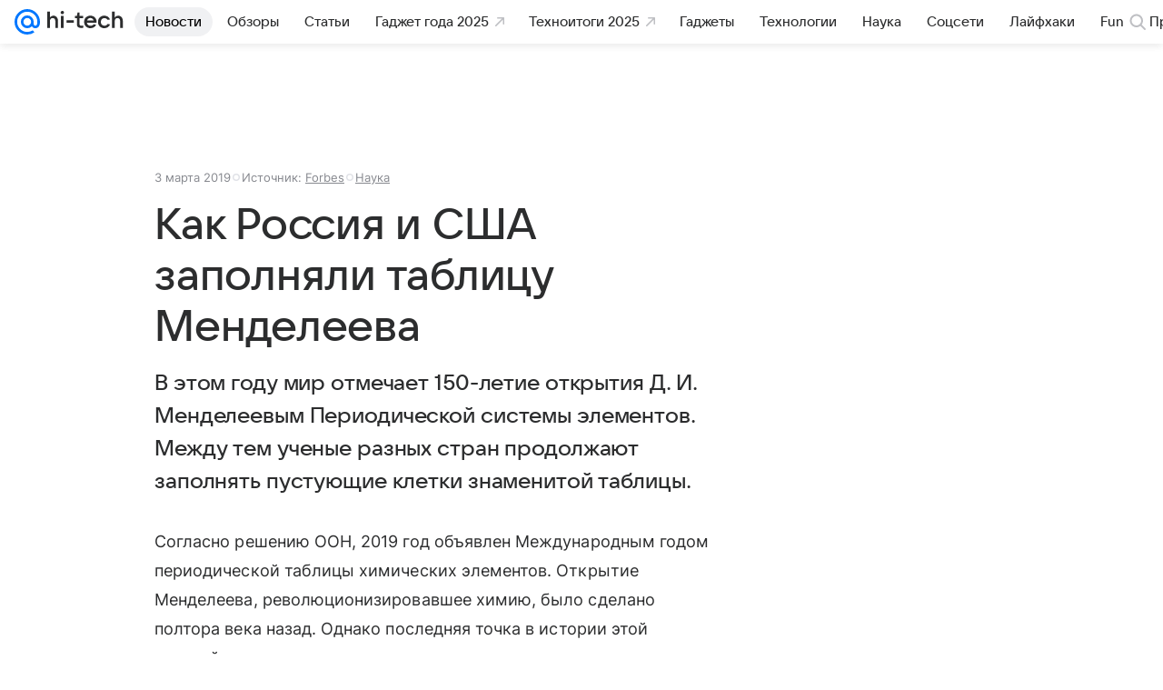

--- FILE ---
content_type: text/plain; charset=utf-8
request_url: https://media-stat.mail.ru/metrics/1.0/
body_size: 659
content:
eyJhbGciOiJkaXIiLCJjdHkiOiJKV1QiLCJlbmMiOiJBMjU2R0NNIiwidHlwIjoiSldUIn0..PNz8aIC-De4NKEFN.[base64].SDJsnpaaQB8nikAOwrk6mg

--- FILE ---
content_type: application/javascript; charset=utf-8
request_url: https://hi-tech.mail.ru/dist/vendor-react.js?9002c0bc8b7f0908df9a
body_size: 44396
content:
"use strict";(this.__LOADABLE_LOADED_CHUNKS__=this.__LOADABLE_LOADED_CHUNKS__||[]).push([[9967],{845:(e,t,n)=>{e.exports=n(99863)},5074:(e,t,n)=>{var r=n(47113),l=n(74809);function a(e){for(var t="https://reactjs.org/docs/error-decoder.html?invariant="+e,n=1;n<arguments.length;n++)t+="&args[]="+encodeURIComponent(arguments[n]);return"Minified React error #"+e+"; visit "+t+" for the full message or use the non-minified dev environment for full errors and additional helpful warnings."}var o=60106,u=60107,i=60108,s=60114,c=60109,f=60110,d=60112,p=60113,h=60120,m=60115,y=60116,g=60121,v=60117,b=60119,w=60129,k=60131;if("function"==typeof Symbol&&Symbol.for){var S=Symbol.for;o=S("react.portal"),u=S("react.fragment"),i=S("react.strict_mode"),s=S("react.profiler"),c=S("react.provider"),f=S("react.context"),d=S("react.forward_ref"),p=S("react.suspense"),h=S("react.suspense_list"),m=S("react.memo"),y=S("react.lazy"),g=S("react.block"),v=S("react.fundamental"),b=S("react.scope"),w=S("react.debug_trace_mode"),k=S("react.legacy_hidden")}function x(e){if(null==e)return null;if("function"==typeof e)return e.displayName||e.name||null;if("string"==typeof e)return e;switch(e){case u:return"Fragment";case o:return"Portal";case s:return"Profiler";case i:return"StrictMode";case p:return"Suspense";case h:return"SuspenseList"}if("object"==typeof e)switch(e.$$typeof){case f:return(e.displayName||"Context")+".Consumer";case c:return(e._context.displayName||"Context")+".Provider";case d:var t=e.render;return t=t.displayName||t.name||"",e.displayName||(""!==t?"ForwardRef("+t+")":"ForwardRef");case m:return x(e.type);case g:return x(e._render);case y:t=e._payload,e=e._init;try{return x(e(t))}catch(e){}}return null}var E=l.__SECRET_INTERNALS_DO_NOT_USE_OR_YOU_WILL_BE_FIRED,C={};function _(e,t){for(var n=0|e._threadCount;n<=t;n++)e[n]=e._currentValue2,e._threadCount=n+1}for(var P=new Uint16Array(16),N=0;15>N;N++)P[N]=N+1;P[15]=0;var z=/^[:A-Z_a-z\u00C0-\u00D6\u00D8-\u00F6\u00F8-\u02FF\u0370-\u037D\u037F-\u1FFF\u200C-\u200D\u2070-\u218F\u2C00-\u2FEF\u3001-\uD7FF\uF900-\uFDCF\uFDF0-\uFFFD][:A-Z_a-z\u00C0-\u00D6\u00D8-\u00F6\u00F8-\u02FF\u0370-\u037D\u037F-\u1FFF\u200C-\u200D\u2070-\u218F\u2C00-\u2FEF\u3001-\uD7FF\uF900-\uFDCF\uFDF0-\uFFFD\-.0-9\u00B7\u0300-\u036F\u203F-\u2040]*$/,L=Object.prototype.hasOwnProperty,T={},O={};function F(e){return!!L.call(O,e)||!L.call(T,e)&&(z.test(e)?O[e]=!0:(T[e]=!0,!1))}function D(e,t,n,r,l,a,o){this.acceptsBooleans=2===t||3===t||4===t,this.attributeName=r,this.attributeNamespace=l,this.mustUseProperty=n,this.propertyName=e,this.type=t,this.sanitizeURL=a,this.removeEmptyString=o}var M={};"children dangerouslySetInnerHTML defaultValue defaultChecked innerHTML suppressContentEditableWarning suppressHydrationWarning style".split(" ").forEach(function(e){M[e]=new D(e,0,!1,e,null,!1,!1)}),[["acceptCharset","accept-charset"],["className","class"],["htmlFor","for"],["httpEquiv","http-equiv"]].forEach(function(e){var t=e[0];M[t]=new D(t,1,!1,e[1],null,!1,!1)}),["contentEditable","draggable","spellCheck","value"].forEach(function(e){M[e]=new D(e,2,!1,e.toLowerCase(),null,!1,!1)}),["autoReverse","externalResourcesRequired","focusable","preserveAlpha"].forEach(function(e){M[e]=new D(e,2,!1,e,null,!1,!1)}),"allowFullScreen async autoFocus autoPlay controls default defer disabled disablePictureInPicture disableRemotePlayback formNoValidate hidden loop noModule noValidate open playsInline readOnly required reversed scoped seamless itemScope".split(" ").forEach(function(e){M[e]=new D(e,3,!1,e.toLowerCase(),null,!1,!1)}),["checked","multiple","muted","selected"].forEach(function(e){M[e]=new D(e,3,!0,e,null,!1,!1)}),["capture","download"].forEach(function(e){M[e]=new D(e,4,!1,e,null,!1,!1)}),["cols","rows","size","span"].forEach(function(e){M[e]=new D(e,6,!1,e,null,!1,!1)}),["rowSpan","start"].forEach(function(e){M[e]=new D(e,5,!1,e.toLowerCase(),null,!1,!1)});var R=/[\-:]([a-z])/g;function I(e){return e[1].toUpperCase()}"accent-height alignment-baseline arabic-form baseline-shift cap-height clip-path clip-rule color-interpolation color-interpolation-filters color-profile color-rendering dominant-baseline enable-background fill-opacity fill-rule flood-color flood-opacity font-family font-size font-size-adjust font-stretch font-style font-variant font-weight glyph-name glyph-orientation-horizontal glyph-orientation-vertical horiz-adv-x horiz-origin-x image-rendering letter-spacing lighting-color marker-end marker-mid marker-start overline-position overline-thickness paint-order panose-1 pointer-events rendering-intent shape-rendering stop-color stop-opacity strikethrough-position strikethrough-thickness stroke-dasharray stroke-dashoffset stroke-linecap stroke-linejoin stroke-miterlimit stroke-opacity stroke-width text-anchor text-decoration text-rendering underline-position underline-thickness unicode-bidi unicode-range units-per-em v-alphabetic v-hanging v-ideographic v-mathematical vector-effect vert-adv-y vert-origin-x vert-origin-y word-spacing writing-mode xmlns:xlink x-height".split(" ").forEach(function(e){var t=e.replace(R,I);M[t]=new D(t,1,!1,e,null,!1,!1)}),"xlink:actuate xlink:arcrole xlink:role xlink:show xlink:title xlink:type".split(" ").forEach(function(e){var t=e.replace(R,I);M[t]=new D(t,1,!1,e,"http://www.w3.org/1999/xlink",!1,!1)}),["xml:base","xml:lang","xml:space"].forEach(function(e){var t=e.replace(R,I);M[t]=new D(t,1,!1,e,"http://www.w3.org/XML/1998/namespace",!1,!1)}),["tabIndex","crossOrigin"].forEach(function(e){M[e]=new D(e,1,!1,e.toLowerCase(),null,!1,!1)}),M.xlinkHref=new D("xlinkHref",1,!1,"xlink:href","http://www.w3.org/1999/xlink",!0,!1),["src","href","action","formAction"].forEach(function(e){M[e]=new D(e,1,!1,e.toLowerCase(),null,!0,!0)});var U=/["'&<>]/;function A(e){if("boolean"==typeof e||"number"==typeof e)return""+e;e=""+e;var t=U.exec(e);if(t){var n,r="",l=0;for(n=t.index;n<e.length;n++){switch(e.charCodeAt(n)){case 34:t="&quot;";break;case 38:t="&amp;";break;case 39:t="&#x27;";break;case 60:t="&lt;";break;case 62:t="&gt;";break;default:continue}l!==n&&(r+=e.substring(l,n)),l=n+1,r+=t}e=l!==n?r+e.substring(l,n):r}return e}var V="function"==typeof Object.is?Object.is:function(e,t){return e===t&&(0!==e||1/e==1/t)||e!=e&&t!=t},j=null,W=null,$=null,B=!1,H=!1,Q=null,q=0;function K(){if(null===j)throw Error(a(321));return j}function Y(){if(0<q)throw Error(a(312));return{memoizedState:null,queue:null,next:null}}function X(){return null===$?null===W?(B=!1,W=$=Y()):(B=!0,$=W):null===$.next?(B=!1,$=$.next=Y()):(B=!0,$=$.next),$}function G(e,t,n,r){for(;H;)H=!1,q+=1,$=null,n=e(t,r);return Z(),n}function Z(){j=null,H=!1,W=null,q=0,$=Q=null}function J(e,t){return"function"==typeof t?t(e):t}function ee(e,t,n){if(j=K(),$=X(),B){var r=$.queue;if(t=r.dispatch,null!==Q&&void 0!==(n=Q.get(r))){Q.delete(r),r=$.memoizedState;do r=e(r,n.action),n=n.next;while(null!==n)return $.memoizedState=r,[r,t]}return[$.memoizedState,t]}return e=e===J?"function"==typeof t?t():t:void 0!==n?n(t):t,$.memoizedState=e,e=(e=$.queue={last:null,dispatch:null}).dispatch=en.bind(null,j,e),[$.memoizedState,e]}function et(e,t){if(j=K(),$=X(),t=void 0===t?null:t,null!==$){var n=$.memoizedState;if(null!==n&&null!==t){var r=n[1];e:if(null===r)r=!1;else{for(var l=0;l<r.length&&l<t.length;l++)if(!V(t[l],r[l])){r=!1;break e}r=!0}if(r)return n[0]}}return e=e(),$.memoizedState=[e,t],e}function en(e,t,n){if(!(25>q))throw Error(a(301));if(e===j)if(H=!0,e={action:n,next:null},null===Q&&(Q=new Map),void 0===(n=Q.get(t)))Q.set(t,e);else{for(t=n;null!==t.next;)t=t.next;t.next=e}}function er(){}var el=null,ea={readContext:function(e){var t=el.threadID;return _(e,t),e[t]},useContext:function(e){K();var t=el.threadID;return _(e,t),e[t]},useMemo:et,useReducer:ee,useRef:function(e){j=K();var t=($=X()).memoizedState;return null===t?(e={current:e},$.memoizedState=e):t},useState:function(e){return ee(J,e)},useLayoutEffect:function(){},useCallback:function(e,t){return et(function(){return e},t)},useImperativeHandle:er,useEffect:er,useDebugValue:er,useDeferredValue:function(e){return K(),e},useTransition:function(){return K(),[function(e){e()},!1]},useOpaqueIdentifier:function(){return(el.identifierPrefix||"")+"R:"+(el.uniqueID++).toString(36)},useMutableSource:function(e,t){return K(),t(e._source)}},eo="http://www.w3.org/1999/xhtml";function eu(e){switch(e){case"svg":return"http://www.w3.org/2000/svg";case"math":return"http://www.w3.org/1998/Math/MathML";default:return"http://www.w3.org/1999/xhtml"}}var ei={area:!0,base:!0,br:!0,col:!0,embed:!0,hr:!0,img:!0,input:!0,keygen:!0,link:!0,meta:!0,param:!0,source:!0,track:!0,wbr:!0},es=r({menuitem:!0},ei),ec={animationIterationCount:!0,borderImageOutset:!0,borderImageSlice:!0,borderImageWidth:!0,boxFlex:!0,boxFlexGroup:!0,boxOrdinalGroup:!0,columnCount:!0,columns:!0,flex:!0,flexGrow:!0,flexPositive:!0,flexShrink:!0,flexNegative:!0,flexOrder:!0,gridArea:!0,gridRow:!0,gridRowEnd:!0,gridRowSpan:!0,gridRowStart:!0,gridColumn:!0,gridColumnEnd:!0,gridColumnSpan:!0,gridColumnStart:!0,fontWeight:!0,lineClamp:!0,lineHeight:!0,opacity:!0,order:!0,orphans:!0,tabSize:!0,widows:!0,zIndex:!0,zoom:!0,fillOpacity:!0,floodOpacity:!0,stopOpacity:!0,strokeDasharray:!0,strokeDashoffset:!0,strokeMiterlimit:!0,strokeOpacity:!0,strokeWidth:!0},ef=["Webkit","ms","Moz","O"];Object.keys(ec).forEach(function(e){ef.forEach(function(t){ec[t=t+e.charAt(0).toUpperCase()+e.substring(1)]=ec[e]})});var ed=/([A-Z])/g,ep=/^ms-/,eh=l.Children.toArray,em=E.ReactCurrentDispatcher,ey={listing:!0,pre:!0,textarea:!0},eg=/^[a-zA-Z][a-zA-Z:_\.\-\d]*$/,ev={},eb={},ew=Object.prototype.hasOwnProperty,ek={children:null,dangerouslySetInnerHTML:null,suppressContentEditableWarning:null,suppressHydrationWarning:null};function eS(e,t){if(void 0===e)throw Error(a(152,x(t)||"Component"))}var ex=function(){function e(e,t,n){l.isValidElement(e)?e.type!==u?e=[e]:(e=e.props.children,e=l.isValidElement(e)?[e]:eh(e)):e=eh(e),e={type:null,domNamespace:eo,children:e,childIndex:0,context:C,footer:""};var r=P[0];if(0===r){var o=P,i=2*(r=o.length);if(!(65536>=i))throw Error(a(304));var s=new Uint16Array(i);for(s.set(o),(P=s)[0]=r+1,o=r;o<i-1;o++)P[o]=o+1;P[i-1]=0}else P[0]=P[r];this.threadID=r,this.stack=[e],this.exhausted=!1,this.currentSelectValue=null,this.previousWasTextNode=!1,this.makeStaticMarkup=t,this.suspenseDepth=0,this.contextIndex=-1,this.contextStack=[],this.contextValueStack=[],this.uniqueID=0,this.identifierPrefix=n&&n.identifierPrefix||""}var t=e.prototype;return t.destroy=function(){if(!this.exhausted){this.exhausted=!0,this.clearProviders();var e=this.threadID;P[e]=P[0],P[0]=e}},t.pushProvider=function(e){var t=++this.contextIndex,n=e.type._context,r=this.threadID;_(n,r);var l=n[r];this.contextStack[t]=n,this.contextValueStack[t]=l,n[r]=e.props.value},t.popProvider=function(){var e=this.contextIndex,t=this.contextStack[e],n=this.contextValueStack[e];this.contextStack[e]=null,this.contextValueStack[e]=null,this.contextIndex--,t[this.threadID]=n},t.clearProviders=function(){for(var e=this.contextIndex;0<=e;e--)this.contextStack[e][this.threadID]=this.contextValueStack[e]},t.read=function(e){if(this.exhausted)return null;var t=el;el=this;var n=em.current;em.current=ea;try{for(var r=[""],l=!1;r[0].length<e;){if(0===this.stack.length){this.exhausted=!0;var o=this.threadID;P[o]=P[0],P[0]=o;break}var u=this.stack[this.stack.length-1];if(l||u.childIndex>=u.children.length){var i=u.footer;if(""!==i&&(this.previousWasTextNode=!1),this.stack.pop(),"select"===u.type)this.currentSelectValue=null;else if(null!=u.type&&null!=u.type.type&&u.type.type.$$typeof===c)this.popProvider(u.type);else if(u.type===p){this.suspenseDepth--;var s=r.pop();if(l){l=!1;var f=u.fallbackFrame;if(!f)throw Error(a(303));this.stack.push(f),r[this.suspenseDepth]+="\x3c!--$!--\x3e";continue}r[this.suspenseDepth]+=s}r[this.suspenseDepth]+=i}else{var d=u.children[u.childIndex++],h="";try{h+=this.render(d,u.context,u.domNamespace)}catch(e){if(null!=e&&"function"==typeof e.then)throw Error(a(294));throw e}finally{}r.length<=this.suspenseDepth&&r.push(""),r[this.suspenseDepth]+=h}}return r[0]}finally{em.current=n,el=t,Z()}},t.render=function(e,t,n){if("string"==typeof e||"number"==typeof e)return""==(n=""+e)?"":this.makeStaticMarkup?A(n):this.previousWasTextNode?"\x3c!-- --\x3e"+A(n):(this.previousWasTextNode=!0,A(n));if(e=(t=function(e,t,n){for(;l.isValidElement(e);){var o=e,u=o.type;if("function"!=typeof u)break;!function(l,o){var u=o.prototype&&o.prototype.isReactComponent,i=function(e,t,n,r){if(r&&"object"==typeof(r=e.contextType)&&null!==r)return _(r,n),r[n];if(e=e.contextTypes){for(var l in n={},e)n[l]=t[l];t=n}else t=C;return t}(o,t,n,u),s=[],c=!1,f={isMounted:function(){return!1},enqueueForceUpdate:function(){if(null===s)return null},enqueueReplaceState:function(e,t){c=!0,s=[t]},enqueueSetState:function(e,t){if(null===s)return null;s.push(t)}};if(u){if(u=new o(l.props,i,f),"function"==typeof o.getDerivedStateFromProps){var d=o.getDerivedStateFromProps.call(null,l.props,u.state);null!=d&&(u.state=r({},u.state,d))}}else if(j={},u=o(l.props,i,f),null==(u=G(o,l.props,u,i))||null==u.render)return eS(e=u,o);if(u.props=l.props,u.context=i,u.updater=f,void 0===(f=u.state)&&(u.state=f=null),"function"==typeof u.UNSAFE_componentWillMount||"function"==typeof u.componentWillMount)if("function"==typeof u.componentWillMount&&"function"!=typeof o.getDerivedStateFromProps&&u.componentWillMount(),"function"==typeof u.UNSAFE_componentWillMount&&"function"!=typeof o.getDerivedStateFromProps&&u.UNSAFE_componentWillMount(),s.length){f=s;var p=c;if(s=null,c=!1,p&&1===f.length)u.state=f[0];else{d=p?f[0]:u.state;var h=!0;for(p=+!!p;p<f.length;p++){var m=f[p];null!=(m="function"==typeof m?m.call(u,d,l.props,i):m)&&(h?(h=!1,d=r({},d,m)):r(d,m))}u.state=d}}else s=null;if(eS(e=u.render(),o),"function"==typeof u.getChildContext&&"object"==typeof(l=o.childContextTypes)){var y=u.getChildContext();for(var g in y)if(!(g in l))throw Error(a(108,x(o)||"Unknown",g))}y&&(t=r({},t,y))}(o,u)}return{child:e,context:t}}(e,t,this.threadID)).child,t=t.context,null===e||!1===e)return"";if(!l.isValidElement(e)){if(null!=e&&null!=e.$$typeof){if((n=e.$$typeof)===o)throw Error(a(257));throw Error(a(258,n.toString()))}return e=eh(e),this.stack.push({type:null,domNamespace:n,children:e,childIndex:0,context:t,footer:""}),""}var g=e.type;if("string"==typeof g)return this.renderDOM(e,t,n);switch(g){case k:case w:case i:case s:case h:case u:return e=eh(e.props.children),this.stack.push({type:null,domNamespace:n,children:e,childIndex:0,context:t,footer:""}),"";case p:throw Error(a(294));case b:throw Error(a(343))}if("object"==typeof g&&null!==g)switch(g.$$typeof){case d:j={};var S=g.render(e.props,e.ref);return S=eh(S=G(g.render,e.props,S,e.ref)),this.stack.push({type:null,domNamespace:n,children:S,childIndex:0,context:t,footer:""}),"";case m:return e=[l.createElement(g.type,r({ref:e.ref},e.props))],this.stack.push({type:null,domNamespace:n,children:e,childIndex:0,context:t,footer:""}),"";case c:return g=eh(e.props.children),n={type:e,domNamespace:n,children:g,childIndex:0,context:t,footer:""},this.pushProvider(e),this.stack.push(n),"";case f:g=e.type,S=e.props;var E=this.threadID;return _(g,E),g=eh(S.children(g[E])),this.stack.push({type:e,domNamespace:n,children:g,childIndex:0,context:t,footer:""}),"";case v:throw Error(a(338));case y:return g=(S=(g=e.type)._init)(g._payload),e=[l.createElement(g,r({ref:e.ref},e.props))],this.stack.push({type:null,domNamespace:n,children:e,childIndex:0,context:t,footer:""}),""}throw Error(a(130,null==g?g:typeof g,""))},t.renderDOM=function(e,t,n){var o=e.type.toLowerCase();if(n===eo&&eu(o),!ev.hasOwnProperty(o)){if(!eg.test(o))throw Error(a(65,o));ev[o]=!0}var u=e.props;if("input"===o)u=r({type:void 0},u,{defaultChecked:void 0,defaultValue:void 0,value:null!=u.value?u.value:u.defaultValue,checked:null!=u.checked?u.checked:u.defaultChecked});else if("textarea"===o){var i=u.value;if(null==i){i=u.defaultValue;var s=u.children;if(null!=s){if(null!=i)throw Error(a(92));if(Array.isArray(s)){if(!(1>=s.length))throw Error(a(93));s=s[0]}i=""+s}null==i&&(i="")}u=r({},u,{value:void 0,children:""+i})}else if("select"===o)this.currentSelectValue=null!=u.value?u.value:u.defaultValue,u=r({},u,{value:void 0});else if("option"===o){s=this.currentSelectValue;var c=function(e){if(null==e)return e;var t="";return l.Children.forEach(e,function(e){null!=e&&(t+=e)}),t}(u.children);if(null!=s){var f=null!=u.value?u.value+"":c;if(i=!1,Array.isArray(s)){for(var d=0;d<s.length;d++)if(""+s[d]===f){i=!0;break}}else i=""+s===f;u=r({selected:void 0,children:void 0},u,{selected:i,children:c})}}if(i=u){if(es[o]&&(null!=i.children||null!=i.dangerouslySetInnerHTML))throw Error(a(137,o));if(null!=i.dangerouslySetInnerHTML){if(null!=i.children)throw Error(a(60));if(!("object"==typeof i.dangerouslySetInnerHTML&&"__html"in i.dangerouslySetInnerHTML))throw Error(a(61))}if(null!=i.style&&"object"!=typeof i.style)throw Error(a(62))}i=u,s=this.makeStaticMarkup,c=1===this.stack.length,f="<"+e.type;t:if(-1===o.indexOf("-"))d="string"==typeof i.is;else switch(o){case"annotation-xml":case"color-profile":case"font-face":case"font-face-src":case"font-face-uri":case"font-face-format":case"font-face-name":case"missing-glyph":d=!1;break t;default:d=!0}for(k in i)if(ew.call(i,k)){var p=i[k];if(null!=p){if("style"===k){var h=void 0,m="",y="";for(h in p)if(p.hasOwnProperty(h)){var g=0===h.indexOf("--"),v=p[h];if(null!=v){if(g)var b=h;else if(b=h,eb.hasOwnProperty(b))b=eb[b];else{var w=b.replace(ed,"-$1").toLowerCase().replace(ep,"-ms-");b=eb[b]=w}m+=y+b+":",y=h,m+=g=null==v||"boolean"==typeof v||""===v?"":g||"number"!=typeof v||0===v||ec.hasOwnProperty(y)&&ec[y]?(""+v).trim():v+"px",y=";"}}p=m||null}h=null,d?ek.hasOwnProperty(k)||(h=F(h=k)&&null!=p?h+'="'+A(p)+'"':""):h=function(e,t){var n,r=M.hasOwnProperty(e)?M[e]:null;return((n="style"!==e)&&(n=null!==r?0===r.type:2<e.length&&("o"===e[0]||"O"===e[0])&&("n"===e[1]||"N"===e[1])),n||function(e,t,n,r){if(null==t||function(e,t,n,r){if(null!==n&&0===n.type)return!1;switch(typeof t){case"function":case"symbol":return!0;case"boolean":if(r)return!1;if(null!==n)return!n.acceptsBooleans;return"data-"!==(e=e.toLowerCase().slice(0,5))&&"aria-"!==e;default:return!1}}(e,t,n,r))return!0;if(r)return!1;if(null!==n)switch(n.type){case 3:return!t;case 4:return!1===t;case 5:return isNaN(t);case 6:return isNaN(t)||1>t}return!1}(e,t,r,!1))?"":null!==r?(e=r.attributeName,3===(n=r.type)||4===n&&!0===t)?e+'=""':(r.sanitizeURL&&(t=""+t),e+'="'+A(t)+'"'):F(e)?e+'="'+A(t)+'"':""}(k,p),h&&(f+=" "+h)}}s||c&&(f+=' data-reactroot=""');var k=f;i="",ei.hasOwnProperty(o)?k+="/>":(k+=">",i="</"+e.type+">");e:{if(null!=(s=u.dangerouslySetInnerHTML)){if(null!=s.__html){s=s.__html;break e}}else if("string"==typeof(s=u.children)||"number"==typeof s){s=A(s);break e}s=null}return null!=s?(u=[],ey.hasOwnProperty(o)&&`
`===s.charAt(0)&&(k+=`
`),k+=s):u=eh(u.children),e=e.type,n=null==n||"http://www.w3.org/1999/xhtml"===n?eu(e):"http://www.w3.org/2000/svg"===n&&"foreignObject"===e?"http://www.w3.org/1999/xhtml":n,this.stack.push({domNamespace:n,type:o,children:u,childIndex:0,context:t,footer:i}),this.previousWasTextNode=!1,k},e}();t.renderToStaticMarkup=function(e,t){e=new ex(e,!0,t);try{return e.read(1/0)}finally{e.destroy()}}},65731:(e,t,n)=>{e.exports=n(5074)},74809:(e,t,n)=>{e.exports=n(86560)},86560:(e,t,n)=>{var r=n(47113),l=60103,a=60106;t.Fragment=60107,t.StrictMode=60108,t.Profiler=60114;var o=60109,u=60110,i=60112;t.Suspense=60113;var s=60115,c=60116;if("function"==typeof Symbol&&Symbol.for){var f=Symbol.for;l=f("react.element"),a=f("react.portal"),t.Fragment=f("react.fragment"),t.StrictMode=f("react.strict_mode"),t.Profiler=f("react.profiler"),o=f("react.provider"),u=f("react.context"),i=f("react.forward_ref"),t.Suspense=f("react.suspense"),s=f("react.memo"),c=f("react.lazy")}var d="function"==typeof Symbol&&Symbol.iterator;function p(e){for(var t="https://reactjs.org/docs/error-decoder.html?invariant="+e,n=1;n<arguments.length;n++)t+="&args[]="+encodeURIComponent(arguments[n]);return"Minified React error #"+e+"; visit "+t+" for the full message or use the non-minified dev environment for full errors and additional helpful warnings."}var h={isMounted:function(){return!1},enqueueForceUpdate:function(){},enqueueReplaceState:function(){},enqueueSetState:function(){}},m={};function y(e,t,n){this.props=e,this.context=t,this.refs=m,this.updater=n||h}function g(){}function v(e,t,n){this.props=e,this.context=t,this.refs=m,this.updater=n||h}y.prototype.isReactComponent={},y.prototype.setState=function(e,t){if("object"!=typeof e&&"function"!=typeof e&&null!=e)throw Error(p(85));this.updater.enqueueSetState(this,e,t,"setState")},y.prototype.forceUpdate=function(e){this.updater.enqueueForceUpdate(this,e,"forceUpdate")},g.prototype=y.prototype;var b=v.prototype=new g;b.constructor=v,r(b,y.prototype),b.isPureReactComponent=!0;var w={current:null},k=Object.prototype.hasOwnProperty,S={key:!0,ref:!0,__self:!0,__source:!0};function x(e,t,n){var r,a={},o=null,u=null;if(null!=t)for(r in void 0!==t.ref&&(u=t.ref),void 0!==t.key&&(o=""+t.key),t)k.call(t,r)&&!S.hasOwnProperty(r)&&(a[r]=t[r]);var i=arguments.length-2;if(1===i)a.children=n;else if(1<i){for(var s=Array(i),c=0;c<i;c++)s[c]=arguments[c+2];a.children=s}if(e&&e.defaultProps)for(r in i=e.defaultProps)void 0===a[r]&&(a[r]=i[r]);return{$$typeof:l,type:e,key:o,ref:u,props:a,_owner:w.current}}function E(e){return"object"==typeof e&&null!==e&&e.$$typeof===l}var C=/\/+/g;function _(e,t){var n,r;return"object"==typeof e&&null!==e&&null!=e.key?(n=""+e.key,r={"=":"=0",":":"=2"},"$"+n.replace(/[=:]/g,function(e){return r[e]})):t.toString(36)}function P(e,t,n){if(null==e)return e;var r=[],o=0;return!function e(t,n,r,o,u){var i,s,c,f=typeof t;("undefined"===f||"boolean"===f)&&(t=null);var h=!1;if(null===t)h=!0;else switch(f){case"string":case"number":h=!0;break;case"object":switch(t.$$typeof){case l:case a:h=!0}}if(h)return u=u(h=t),t=""===o?"."+_(h,0):o,Array.isArray(u)?(r="",null!=t&&(r=t.replace(C,"$&/")+"/"),e(u,n,r,"",function(e){return e})):null!=u&&(E(u)&&(i=u,s=r+(!u.key||h&&h.key===u.key?"":(""+u.key).replace(C,"$&/")+"/")+t,u={$$typeof:l,type:i.type,key:s,ref:i.ref,props:i.props,_owner:i._owner}),n.push(u)),1;if(h=0,o=""===o?".":o+":",Array.isArray(t))for(var m=0;m<t.length;m++){var y=o+_(f=t[m],m);h+=e(f,n,r,y,u)}else if("function"==typeof(y=null===(c=t)||"object"!=typeof c?null:"function"==typeof(c=d&&c[d]||c["@@iterator"])?c:null))for(t=y.call(t),m=0;!(f=t.next()).done;)y=o+_(f=f.value,m++),h+=e(f,n,r,y,u);else if("object"===f)throw Error(p(31,"[object Object]"==(n=""+t)?"object with keys {"+Object.keys(t).join(", ")+"}":n));return h}(e,r,"","",function(e){return t.call(n,e,o++)}),r}function N(e){if(-1===e._status){var t=e._result;t=t(),e._status=0,e._result=t,t.then(function(t){0===e._status&&(t=t.default,e._status=1,e._result=t)},function(t){0===e._status&&(e._status=2,e._result=t)})}if(1===e._status)return e._result;throw e._result}var z={current:null};function L(){var e=z.current;if(null===e)throw Error(p(321));return e}t.Children={map:P,forEach:function(e,t,n){P(e,function(){t.apply(this,arguments)},n)},count:function(e){var t=0;return P(e,function(){t++}),t},toArray:function(e){return P(e,function(e){return e})||[]},only:function(e){if(!E(e))throw Error(p(143));return e}},t.Component=y,t.PureComponent=v,t.__SECRET_INTERNALS_DO_NOT_USE_OR_YOU_WILL_BE_FIRED={ReactCurrentDispatcher:z,ReactCurrentBatchConfig:{transition:0},ReactCurrentOwner:w,IsSomeRendererActing:{current:!1},assign:r},t.cloneElement=function(e,t,n){if(null==e)throw Error(p(267,e));var a=r({},e.props),o=e.key,u=e.ref,i=e._owner;if(null!=t){if(void 0!==t.ref&&(u=t.ref,i=w.current),void 0!==t.key&&(o=""+t.key),e.type&&e.type.defaultProps)var s=e.type.defaultProps;for(c in t)k.call(t,c)&&!S.hasOwnProperty(c)&&(a[c]=void 0===t[c]&&void 0!==s?s[c]:t[c])}var c=arguments.length-2;if(1===c)a.children=n;else if(1<c){s=Array(c);for(var f=0;f<c;f++)s[f]=arguments[f+2];a.children=s}return{$$typeof:l,type:e.type,key:o,ref:u,props:a,_owner:i}},t.createContext=function(e,t){return void 0===t&&(t=null),(e={$$typeof:u,_calculateChangedBits:t,_currentValue:e,_currentValue2:e,_threadCount:0,Provider:null,Consumer:null}).Provider={$$typeof:o,_context:e},e.Consumer=e},t.createElement=x,t.createFactory=function(e){var t=x.bind(null,e);return t.type=e,t},t.createRef=function(){return{current:null}},t.forwardRef=function(e){return{$$typeof:i,render:e}},t.isValidElement=E,t.lazy=function(e){return{$$typeof:c,_payload:{_status:-1,_result:e},_init:N}},t.memo=function(e,t){return{$$typeof:s,type:e,compare:void 0===t?null:t}},t.useCallback=function(e,t){return L().useCallback(e,t)},t.useContext=function(e,t){return L().useContext(e,t)},t.useDebugValue=function(){},t.useEffect=function(e,t){return L().useEffect(e,t)},t.useImperativeHandle=function(e,t,n){return L().useImperativeHandle(e,t,n)},t.useLayoutEffect=function(e,t){return L().useLayoutEffect(e,t)},t.useMemo=function(e,t){return L().useMemo(e,t)},t.useReducer=function(e,t,n){return L().useReducer(e,t,n)},t.useRef=function(e){return L().useRef(e)},t.useState=function(e){return L().useState(e)},t.version="17.0.1"},92072:(e,t,n)=>{!function e(){if("undefined"!=typeof __REACT_DEVTOOLS_GLOBAL_HOOK__&&"function"==typeof __REACT_DEVTOOLS_GLOBAL_HOOK__.checkDCE)try{__REACT_DEVTOOLS_GLOBAL_HOOK__.checkDCE(e)}catch(e){console.error(e)}}(),e.exports=n(93288)},93288:(e,t,n)=>{var r,l,a,o,u,i,s=n(74809),c=n(47113),f=n(31567);function d(e){for(var t="https://reactjs.org/docs/error-decoder.html?invariant="+e,n=1;n<arguments.length;n++)t+="&args[]="+encodeURIComponent(arguments[n]);return"Minified React error #"+e+"; visit "+t+" for the full message or use the non-minified dev environment for full errors and additional helpful warnings."}if(!s)throw Error(d(227));var p=new Set,h={};function m(e,t){y(e,t),y(e+"Capture",t)}function y(e,t){for(h[e]=t,e=0;e<t.length;e++)p.add(t[e])}var g="undefined"!=typeof window&&void 0!==window.document&&void 0!==window.document.createElement,v=/^[:A-Z_a-z\u00C0-\u00D6\u00D8-\u00F6\u00F8-\u02FF\u0370-\u037D\u037F-\u1FFF\u200C-\u200D\u2070-\u218F\u2C00-\u2FEF\u3001-\uD7FF\uF900-\uFDCF\uFDF0-\uFFFD][:A-Z_a-z\u00C0-\u00D6\u00D8-\u00F6\u00F8-\u02FF\u0370-\u037D\u037F-\u1FFF\u200C-\u200D\u2070-\u218F\u2C00-\u2FEF\u3001-\uD7FF\uF900-\uFDCF\uFDF0-\uFFFD\-.0-9\u00B7\u0300-\u036F\u203F-\u2040]*$/,b=Object.prototype.hasOwnProperty,w={},k={};function S(e,t,n,r,l,a,o){this.acceptsBooleans=2===t||3===t||4===t,this.attributeName=r,this.attributeNamespace=l,this.mustUseProperty=n,this.propertyName=e,this.type=t,this.sanitizeURL=a,this.removeEmptyString=o}var x={};"children dangerouslySetInnerHTML defaultValue defaultChecked innerHTML suppressContentEditableWarning suppressHydrationWarning style".split(" ").forEach(function(e){x[e]=new S(e,0,!1,e,null,!1,!1)}),[["acceptCharset","accept-charset"],["className","class"],["htmlFor","for"],["httpEquiv","http-equiv"]].forEach(function(e){var t=e[0];x[t]=new S(t,1,!1,e[1],null,!1,!1)}),["contentEditable","draggable","spellCheck","value"].forEach(function(e){x[e]=new S(e,2,!1,e.toLowerCase(),null,!1,!1)}),["autoReverse","externalResourcesRequired","focusable","preserveAlpha"].forEach(function(e){x[e]=new S(e,2,!1,e,null,!1,!1)}),"allowFullScreen async autoFocus autoPlay controls default defer disabled disablePictureInPicture disableRemotePlayback formNoValidate hidden loop noModule noValidate open playsInline readOnly required reversed scoped seamless itemScope".split(" ").forEach(function(e){x[e]=new S(e,3,!1,e.toLowerCase(),null,!1,!1)}),["checked","multiple","muted","selected"].forEach(function(e){x[e]=new S(e,3,!0,e,null,!1,!1)}),["capture","download"].forEach(function(e){x[e]=new S(e,4,!1,e,null,!1,!1)}),["cols","rows","size","span"].forEach(function(e){x[e]=new S(e,6,!1,e,null,!1,!1)}),["rowSpan","start"].forEach(function(e){x[e]=new S(e,5,!1,e.toLowerCase(),null,!1,!1)});var E=/[\-:]([a-z])/g;function C(e){return e[1].toUpperCase()}function _(e,t,n,r){var l,a=x.hasOwnProperty(t)?x[t]:null;(null!==a?0===a.type:!r&&2<t.length&&("o"===t[0]||"O"===t[0])&&("n"===t[1]||"N"===t[1]))||(function(e,t,n,r){if(null==t||function(e,t,n,r){if(null!==n&&0===n.type)return!1;switch(typeof t){case"function":case"symbol":return!0;case"boolean":if(r)return!1;if(null!==n)return!n.acceptsBooleans;return"data-"!==(e=e.toLowerCase().slice(0,5))&&"aria-"!==e;default:return!1}}(e,t,n,r))return!0;if(r)return!1;if(null!==n)switch(n.type){case 3:return!t;case 4:return!1===t;case 5:return isNaN(t);case 6:return isNaN(t)||1>t}return!1}(t,n,a,r)&&(n=null),r||null===a?(l=t,(b.call(k,l)||!b.call(w,l)&&(v.test(l)?k[l]=!0:(w[l]=!0,!1)))&&(null===n?e.removeAttribute(t):e.setAttribute(t,""+n))):a.mustUseProperty?e[a.propertyName]=null===n?3!==a.type&&"":n:(t=a.attributeName,r=a.attributeNamespace,null===n?e.removeAttribute(t):(n=3===(a=a.type)||4===a&&!0===n?"":""+n,r?e.setAttributeNS(r,t,n):e.setAttribute(t,n))))}"accent-height alignment-baseline arabic-form baseline-shift cap-height clip-path clip-rule color-interpolation color-interpolation-filters color-profile color-rendering dominant-baseline enable-background fill-opacity fill-rule flood-color flood-opacity font-family font-size font-size-adjust font-stretch font-style font-variant font-weight glyph-name glyph-orientation-horizontal glyph-orientation-vertical horiz-adv-x horiz-origin-x image-rendering letter-spacing lighting-color marker-end marker-mid marker-start overline-position overline-thickness paint-order panose-1 pointer-events rendering-intent shape-rendering stop-color stop-opacity strikethrough-position strikethrough-thickness stroke-dasharray stroke-dashoffset stroke-linecap stroke-linejoin stroke-miterlimit stroke-opacity stroke-width text-anchor text-decoration text-rendering underline-position underline-thickness unicode-bidi unicode-range units-per-em v-alphabetic v-hanging v-ideographic v-mathematical vector-effect vert-adv-y vert-origin-x vert-origin-y word-spacing writing-mode xmlns:xlink x-height".split(" ").forEach(function(e){var t=e.replace(E,C);x[t]=new S(t,1,!1,e,null,!1,!1)}),"xlink:actuate xlink:arcrole xlink:role xlink:show xlink:title xlink:type".split(" ").forEach(function(e){var t=e.replace(E,C);x[t]=new S(t,1,!1,e,"http://www.w3.org/1999/xlink",!1,!1)}),["xml:base","xml:lang","xml:space"].forEach(function(e){var t=e.replace(E,C);x[t]=new S(t,1,!1,e,"http://www.w3.org/XML/1998/namespace",!1,!1)}),["tabIndex","crossOrigin"].forEach(function(e){x[e]=new S(e,1,!1,e.toLowerCase(),null,!1,!1)}),x.xlinkHref=new S("xlinkHref",1,!1,"xlink:href","http://www.w3.org/1999/xlink",!0,!1),["src","href","action","formAction"].forEach(function(e){x[e]=new S(e,1,!1,e.toLowerCase(),null,!0,!0)});var P=s.__SECRET_INTERNALS_DO_NOT_USE_OR_YOU_WILL_BE_FIRED,N=60103,z=60106,L=60107,T=60108,O=60114,F=60109,D=60110,M=60112,R=60113,I=60120,U=60115,A=60116,V=60121,j=60128,W=60129,$=60130,B=60131;if("function"==typeof Symbol&&Symbol.for){var H=Symbol.for;N=H("react.element"),z=H("react.portal"),L=H("react.fragment"),T=H("react.strict_mode"),O=H("react.profiler"),F=H("react.provider"),D=H("react.context"),M=H("react.forward_ref"),R=H("react.suspense"),I=H("react.suspense_list"),U=H("react.memo"),A=H("react.lazy"),V=H("react.block"),H("react.scope"),j=H("react.opaque.id"),W=H("react.debug_trace_mode"),$=H("react.offscreen"),B=H("react.legacy_hidden")}var Q="function"==typeof Symbol&&Symbol.iterator;function q(e){return null===e||"object"!=typeof e?null:"function"==typeof(e=Q&&e[Q]||e["@@iterator"])?e:null}function K(e){if(void 0===eb)try{throw Error()}catch(e){var t=e.stack.trim().match(/\n( *(at )?)/);eb=t&&t[1]||""}return`
`+eb+e}var Y=!1;function X(e,t){if(!e||Y)return"";Y=!0;var n=Error.prepareStackTrace;Error.prepareStackTrace=void 0;try{if(t)if(t=function(){throw Error()},Object.defineProperty(t.prototype,"props",{set:function(){throw Error()}}),"object"==typeof Reflect&&Reflect.construct){try{Reflect.construct(t,[])}catch(e){var r=e}Reflect.construct(e,[],t)}else{try{t.call()}catch(e){r=e}e.call(t.prototype)}else{try{throw Error()}catch(e){r=e}e()}}catch(e){if(e&&r&&"string"==typeof e.stack){for(var l=e.stack.split(`
`),a=r.stack.split(`
`),o=l.length-1,u=a.length-1;1<=o&&0<=u&&l[o]!==a[u];)u--;for(;1<=o&&0<=u;o--,u--)if(l[o]!==a[u]){if(1!==o||1!==u)do if(o--,0>--u||l[o]!==a[u])return`
`+l[o].replace(" at new "," at ");while(1<=o&&0<=u)break}}}finally{Y=!1,Error.prepareStackTrace=n}return(e=e?e.displayName||e.name:"")?K(e):""}function G(e){if(null==e)return null;if("function"==typeof e)return e.displayName||e.name||null;if("string"==typeof e)return e;switch(e){case L:return"Fragment";case z:return"Portal";case O:return"Profiler";case T:return"StrictMode";case R:return"Suspense";case I:return"SuspenseList"}if("object"==typeof e)switch(e.$$typeof){case D:return(e.displayName||"Context")+".Consumer";case F:return(e._context.displayName||"Context")+".Provider";case M:var t=e.render;return t=t.displayName||t.name||"",e.displayName||(""!==t?"ForwardRef("+t+")":"ForwardRef");case U:return G(e.type);case V:return G(e._render);case A:t=e._payload,e=e._init;try{return G(e(t))}catch(e){}}return null}function Z(e){switch(typeof e){case"boolean":case"number":case"object":case"string":case"undefined":return e;default:return""}}function J(e){var t=e.type;return(e=e.nodeName)&&"input"===e.toLowerCase()&&("checkbox"===t||"radio"===t)}function ee(e){e._valueTracker||(e._valueTracker=function(e){var t=J(e)?"checked":"value",n=Object.getOwnPropertyDescriptor(e.constructor.prototype,t),r=""+e[t];if(!e.hasOwnProperty(t)&&void 0!==n&&"function"==typeof n.get&&"function"==typeof n.set){var l=n.get,a=n.set;return Object.defineProperty(e,t,{configurable:!0,get:function(){return l.call(this)},set:function(e){r=""+e,a.call(this,e)}}),Object.defineProperty(e,t,{enumerable:n.enumerable}),{getValue:function(){return r},setValue:function(e){r=""+e},stopTracking:function(){e._valueTracker=null,delete e[t]}}}}(e))}function et(e){if(!e)return!1;var t=e._valueTracker;if(!t)return!0;var n=t.getValue(),r="";return e&&(r=J(e)?e.checked?"true":"false":e.value),(e=r)!==n&&(t.setValue(e),!0)}function en(e){if(void 0===(e=e||("undefined"!=typeof document?document:void 0)))return null;try{return e.activeElement||e.body}catch(t){return e.body}}function er(e,t){var n=t.checked;return c({},t,{defaultChecked:void 0,defaultValue:void 0,value:void 0,checked:null!=n?n:e._wrapperState.initialChecked})}function el(e,t){var n=null==t.defaultValue?"":t.defaultValue;e._wrapperState={initialChecked:null!=t.checked?t.checked:t.defaultChecked,initialValue:n=Z(null!=t.value?t.value:n),controlled:"checkbox"===t.type||"radio"===t.type?null!=t.checked:null!=t.value}}function ea(e,t){null!=(t=t.checked)&&_(e,"checked",t,!1)}function eo(e,t){ea(e,t);var n=Z(t.value),r=t.type;if(null!=n)"number"===r?(0===n&&""===e.value||e.value!=n)&&(e.value=""+n):e.value!==""+n&&(e.value=""+n);else if("submit"===r||"reset"===r)return void e.removeAttribute("value");t.hasOwnProperty("value")?ei(e,t.type,n):t.hasOwnProperty("defaultValue")&&ei(e,t.type,Z(t.defaultValue)),null==t.checked&&null!=t.defaultChecked&&(e.defaultChecked=!!t.defaultChecked)}function eu(e,t,n){if(t.hasOwnProperty("value")||t.hasOwnProperty("defaultValue")){var r=t.type;if(("submit"===r||"reset"===r)&&(void 0===t.value||null===t.value))return;t=""+e._wrapperState.initialValue,n||t===e.value||(e.value=t),e.defaultValue=t}""!==(n=e.name)&&(e.name=""),e.defaultChecked=!!e._wrapperState.initialChecked,""!==n&&(e.name=n)}function ei(e,t,n){("number"!==t||en(e.ownerDocument)!==e)&&(null==n?e.defaultValue=""+e._wrapperState.initialValue:e.defaultValue!==""+n&&(e.defaultValue=""+n))}function es(e,t){var n,r;return e=c({children:void 0},t),n=t.children,r="",s.Children.forEach(n,function(e){null!=e&&(r+=e)}),(t=r)&&(e.children=t),e}function ec(e,t,n,r){if(e=e.options,t){t={};for(var l=0;l<n.length;l++)t["$"+n[l]]=!0;for(n=0;n<e.length;n++)l=t.hasOwnProperty("$"+e[n].value),e[n].selected!==l&&(e[n].selected=l),l&&r&&(e[n].defaultSelected=!0)}else{for(l=0,n=""+Z(n),t=null;l<e.length;l++){if(e[l].value===n){e[l].selected=!0,r&&(e[l].defaultSelected=!0);return}null!==t||e[l].disabled||(t=e[l])}null!==t&&(t.selected=!0)}}function ef(e,t){if(null!=t.dangerouslySetInnerHTML)throw Error(d(91));return c({},t,{value:void 0,defaultValue:void 0,children:""+e._wrapperState.initialValue})}function ed(e,t){var n=t.value;if(null==n){if(n=t.children,t=t.defaultValue,null!=n){if(null!=t)throw Error(d(92));if(Array.isArray(n)){if(!(1>=n.length))throw Error(d(93));n=n[0]}t=n}null==t&&(t=""),n=t}e._wrapperState={initialValue:Z(n)}}function ep(e,t){var n=Z(t.value),r=Z(t.defaultValue);null!=n&&((n=""+n)!==e.value&&(e.value=n),null==t.defaultValue&&e.defaultValue!==n&&(e.defaultValue=n)),null!=r&&(e.defaultValue=""+r)}function eh(e){var t=e.textContent;t===e._wrapperState.initialValue&&""!==t&&null!==t&&(e.value=t)}var em="http://www.w3.org/1999/xhtml";function ey(e){switch(e){case"svg":return"http://www.w3.org/2000/svg";case"math":return"http://www.w3.org/1998/Math/MathML";default:return"http://www.w3.org/1999/xhtml"}}function eg(e,t){return null==e||"http://www.w3.org/1999/xhtml"===e?ey(t):"http://www.w3.org/2000/svg"===e&&"foreignObject"===t?"http://www.w3.org/1999/xhtml":e}var ev,eb,ew,ek=(ev=function(e,t){if("http://www.w3.org/2000/svg"!==e.namespaceURI||"innerHTML"in e)e.innerHTML=t;else{for((ew=ew||document.createElement("div")).innerHTML="<svg>"+t.valueOf().toString()+"</svg>",t=ew.firstChild;e.firstChild;)e.removeChild(e.firstChild);for(;t.firstChild;)e.appendChild(t.firstChild)}},"undefined"!=typeof MSApp&&MSApp.execUnsafeLocalFunction?function(e,t,n,r){MSApp.execUnsafeLocalFunction(function(){return ev(e,t,n,r)})}:ev);function eS(e,t){if(t){var n=e.firstChild;if(n&&n===e.lastChild&&3===n.nodeType){n.nodeValue=t;return}}e.textContent=t}var ex={animationIterationCount:!0,borderImageOutset:!0,borderImageSlice:!0,borderImageWidth:!0,boxFlex:!0,boxFlexGroup:!0,boxOrdinalGroup:!0,columnCount:!0,columns:!0,flex:!0,flexGrow:!0,flexPositive:!0,flexShrink:!0,flexNegative:!0,flexOrder:!0,gridArea:!0,gridRow:!0,gridRowEnd:!0,gridRowSpan:!0,gridRowStart:!0,gridColumn:!0,gridColumnEnd:!0,gridColumnSpan:!0,gridColumnStart:!0,fontWeight:!0,lineClamp:!0,lineHeight:!0,opacity:!0,order:!0,orphans:!0,tabSize:!0,widows:!0,zIndex:!0,zoom:!0,fillOpacity:!0,floodOpacity:!0,stopOpacity:!0,strokeDasharray:!0,strokeDashoffset:!0,strokeMiterlimit:!0,strokeOpacity:!0,strokeWidth:!0},eE=["Webkit","ms","Moz","O"];function eC(e,t,n){return null==t||"boolean"==typeof t||""===t?"":n||"number"!=typeof t||0===t||ex.hasOwnProperty(e)&&ex[e]?(""+t).trim():t+"px"}function e_(e,t){for(var n in e=e.style,t)if(t.hasOwnProperty(n)){var r=0===n.indexOf("--"),l=eC(n,t[n],r);"float"===n&&(n="cssFloat"),r?e.setProperty(n,l):e[n]=l}}Object.keys(ex).forEach(function(e){eE.forEach(function(t){ex[t=t+e.charAt(0).toUpperCase()+e.substring(1)]=ex[e]})});var eP=c({menuitem:!0},{area:!0,base:!0,br:!0,col:!0,embed:!0,hr:!0,img:!0,input:!0,keygen:!0,link:!0,meta:!0,param:!0,source:!0,track:!0,wbr:!0});function eN(e,t){if(t){if(eP[e]&&(null!=t.children||null!=t.dangerouslySetInnerHTML))throw Error(d(137,e));if(null!=t.dangerouslySetInnerHTML){if(null!=t.children)throw Error(d(60));if(!("object"==typeof t.dangerouslySetInnerHTML&&"__html"in t.dangerouslySetInnerHTML))throw Error(d(61))}if(null!=t.style&&"object"!=typeof t.style)throw Error(d(62))}}function ez(e,t){if(-1===e.indexOf("-"))return"string"==typeof t.is;switch(e){case"annotation-xml":case"color-profile":case"font-face":case"font-face-src":case"font-face-uri":case"font-face-format":case"font-face-name":case"missing-glyph":return!1;default:return!0}}function eL(e){return(e=e.target||e.srcElement||window).correspondingUseElement&&(e=e.correspondingUseElement),3===e.nodeType?e.parentNode:e}var eT=null,eO=null,eF=null;function eD(e){if(e=rb(e)){if("function"!=typeof eT)throw Error(d(280));var t=e.stateNode;t&&(t=rk(t),eT(e.stateNode,e.type,t))}}function eM(e,t){return e(t)}function eR(e,t,n,r,l){return e(t,n,r,l)}function eI(){}var eU=eM,eA=!1,eV=!1;function ej(){(null!==eO||null!==eF)&&(eI(),function(){if(eO){var e=eO,t=eF;if(eF=eO=null,eD(e),t)for(e=0;e<t.length;e++)eD(t[e])}}())}function eW(e,t){var n=e.stateNode;if(null===n)return null;var r=rk(n);if(null===r)return null;switch(n=r[t],t){case"onClick":case"onClickCapture":case"onDoubleClick":case"onDoubleClickCapture":case"onMouseDown":case"onMouseDownCapture":case"onMouseMove":case"onMouseMoveCapture":case"onMouseUp":case"onMouseUpCapture":case"onMouseEnter":(r=!r.disabled)||(r="button"!==(e=e.type)&&"input"!==e&&"select"!==e&&"textarea"!==e),e=!r;break;default:e=!1}if(e)return null;if(n&&"function"!=typeof n)throw Error(d(231,t,typeof n));return n}var e$=!1;if(g)try{var eB={};Object.defineProperty(eB,"passive",{get:function(){e$=!0}}),window.addEventListener("test",eB,eB),window.removeEventListener("test",eB,eB)}catch(e){e$=!1}function eH(e,t,n,r,l,a,o,u,i){var s=Array.prototype.slice.call(arguments,3);try{t.apply(n,s)}catch(e){this.onError(e)}}var eQ=!1,eq=null,eK=!1,eY=null,eX={onError:function(e){eQ=!0,eq=e}};function eG(e,t,n,r,l,a,o,u,i){eQ=!1,eq=null,eH.apply(eX,arguments)}function eZ(e){var t=e,n=e;if(e.alternate)for(;t.return;)t=t.return;else{e=t;do 0!=(1026&(t=e).flags)&&(n=t.return),e=t.return;while(e)}return 3===t.tag?n:null}function eJ(e){if(13===e.tag){var t=e.memoizedState;if(null===t&&null!==(e=e.alternate)&&(t=e.memoizedState),null!==t)return t.dehydrated}return null}function e0(e){if(eZ(e)!==e)throw Error(d(188))}function e1(e){if(!(e=function(e){var t=e.alternate;if(!t){if(null===(t=eZ(e)))throw Error(d(188));return t!==e?null:e}for(var n=e,r=t;;){var l=n.return;if(null===l)break;var a=l.alternate;if(null===a){if(null!==(r=l.return)){n=r;continue}break}if(l.child===a.child){for(a=l.child;a;){if(a===n)return e0(l),e;if(a===r)return e0(l),t;a=a.sibling}throw Error(d(188))}if(n.return!==r.return)n=l,r=a;else{for(var o=!1,u=l.child;u;){if(u===n){o=!0,n=l,r=a;break}if(u===r){o=!0,r=l,n=a;break}u=u.sibling}if(!o){for(u=a.child;u;){if(u===n){o=!0,n=a,r=l;break}if(u===r){o=!0,r=a,n=l;break}u=u.sibling}if(!o)throw Error(d(189))}}if(n.alternate!==r)throw Error(d(190))}if(3!==n.tag)throw Error(d(188));return n.stateNode.current===n?e:t}(e)))return null;for(var t=e;;){if(5===t.tag||6===t.tag)return t;if(t.child)t.child.return=t,t=t.child;else{if(t===e)break;for(;!t.sibling;){if(!t.return||t.return===e)return null;t=t.return}t.sibling.return=t.return,t=t.sibling}}return null}function e2(e,t){for(var n=e.alternate;null!==t;){if(t===e||t===n)return!0;t=t.return}return!1}var e3,e4,e6,e9,e8=!1,e5=[],e7=null,te=null,tt=null,tn=new Map,tr=new Map,tl=[],ta="mousedown mouseup touchcancel touchend touchstart auxclick dblclick pointercancel pointerdown pointerup dragend dragstart drop compositionend compositionstart keydown keypress keyup input textInput copy cut paste click change contextmenu reset submit".split(" ");function to(e,t,n,r,l){return{blockedOn:e,domEventName:t,eventSystemFlags:16|n,nativeEvent:l,targetContainers:[r]}}function tu(e,t){switch(e){case"focusin":case"focusout":e7=null;break;case"dragenter":case"dragleave":te=null;break;case"mouseover":case"mouseout":tt=null;break;case"pointerover":case"pointerout":tn.delete(t.pointerId);break;case"gotpointercapture":case"lostpointercapture":tr.delete(t.pointerId)}}function ti(e,t,n,r,l,a){return null===e||e.nativeEvent!==a?(e=to(t,n,r,l,a),null!==t&&null!==(t=rb(t))&&e4(t)):(e.eventSystemFlags|=r,t=e.targetContainers,null!==l&&-1===t.indexOf(l)&&t.push(l)),e}function ts(e){if(null!==e.blockedOn)return!1;for(var t=e.targetContainers;0<t.length;){var n=tW(e.domEventName,e.eventSystemFlags,t[0],e.nativeEvent);if(null!==n)return null!==(t=rb(n))&&e4(t),e.blockedOn=n,!1;t.shift()}return!0}function tc(e,t,n){ts(e)&&n.delete(t)}function tf(){for(e8=!1;0<e5.length;){var e=e5[0];if(null!==e.blockedOn){null!==(e=rb(e.blockedOn))&&e3(e);break}for(var t=e.targetContainers;0<t.length;){var n=tW(e.domEventName,e.eventSystemFlags,t[0],e.nativeEvent);if(null!==n){e.blockedOn=n;break}t.shift()}null===e.blockedOn&&e5.shift()}null!==e7&&ts(e7)&&(e7=null),null!==te&&ts(te)&&(te=null),null!==tt&&ts(tt)&&(tt=null),tn.forEach(tc),tr.forEach(tc)}function td(e,t){e.blockedOn===t&&(e.blockedOn=null,e8||(e8=!0,f.unstable_scheduleCallback(f.unstable_NormalPriority,tf)))}function tp(e){function t(t){return td(t,e)}if(0<e5.length){td(e5[0],e);for(var n=1;n<e5.length;n++){var r=e5[n];r.blockedOn===e&&(r.blockedOn=null)}}for(null!==e7&&td(e7,e),null!==te&&td(te,e),null!==tt&&td(tt,e),tn.forEach(t),tr.forEach(t),n=0;n<tl.length;n++)(r=tl[n]).blockedOn===e&&(r.blockedOn=null);for(;0<tl.length&&null===(n=tl[0]).blockedOn;)(function(e){var t=rv(e.target);if(null!==t){var n=eZ(t);if(null!==n){if(13===(t=n.tag)){if(null!==(t=eJ(n))){e.blockedOn=t,e9(e.lanePriority,function(){f.unstable_runWithPriority(e.priority,function(){e6(n)})});return}}else if(3===t&&n.stateNode.hydrate){e.blockedOn=3===n.tag?n.stateNode.containerInfo:null;return}}}e.blockedOn=null})(n),null===n.blockedOn&&tl.shift()}function th(e,t){var n={};return n[e.toLowerCase()]=t.toLowerCase(),n["Webkit"+e]="webkit"+t,n["Moz"+e]="moz"+t,n}var tm={animationend:th("Animation","AnimationEnd"),animationiteration:th("Animation","AnimationIteration"),animationstart:th("Animation","AnimationStart"),transitionend:th("Transition","TransitionEnd")},ty={},tg={};function tv(e){if(ty[e])return ty[e];if(!tm[e])return e;var t,n=tm[e];for(t in n)if(n.hasOwnProperty(t)&&t in tg)return ty[e]=n[t];return e}g&&(tg=document.createElement("div").style,"AnimationEvent"in window||(delete tm.animationend.animation,delete tm.animationiteration.animation,delete tm.animationstart.animation),"TransitionEvent"in window||delete tm.transitionend.transition);var tb=tv("animationend"),tw=tv("animationiteration"),tk=tv("animationstart"),tS=tv("transitionend"),tx=new Map,tE=new Map;function tC(e,t){for(var n=0;n<e.length;n+=2){var r=e[n],l=e[n+1];l="on"+(l[0].toUpperCase()+l.slice(1)),tE.set(r,t),tx.set(r,l),m(l,[r])}}(0,f.unstable_now)();var t_=8;function tP(e){if(0!=(1&e))return t_=15,1;if(0!=(2&e))return t_=14,2;if(0!=(4&e))return t_=13,4;var t=24&e;return 0!==t?(t_=12,t):0!=(32&e)?(t_=11,32):0!=(t=192&e)?(t_=10,t):0!=(256&e)?(t_=9,256):0!=(t=3584&e)?(t_=8,t):0!=(4096&e)?(t_=7,4096):0!=(t=4186112&e)?(t_=6,t):0!=(t=0x3c00000&e)?(t_=5,t):0x4000000&e?(t_=4,0x4000000):0!=(0x8000000&e)?(t_=3,0x8000000):0!=(t=0x30000000&e)?(t_=2,t):0!=(0x40000000&e)?(t_=1,0x40000000):(t_=8,e)}function tN(e,t){var n=e.pendingLanes;if(0===n)return t_=0;var r=0,l=0,a=e.expiredLanes,o=e.suspendedLanes,u=e.pingedLanes;if(0!==a)r=a,l=t_=15;else if(0!=(a=0x7ffffff&n)){var i=a&~o;0!==i?(r=tP(i),l=t_):0!=(u&=a)&&(r=tP(u),l=t_)}else 0!=(a=n&~o)?(r=tP(a),l=t_):0!==u&&(r=tP(u),l=t_);if(0===r)return 0;if(r=n&((0>(r=31-tF(r))?0:1<<r)<<1)-1,0!==t&&t!==r&&0==(t&o)){if(tP(t),l<=t_)return t;t_=l}if(0!==(t=e.entangledLanes))for(e=e.entanglements,t&=r;0<t;)l=1<<(n=31-tF(t)),r|=e[n],t&=~l;return r}function tz(e){return 0!=(e=-0x40000001&e.pendingLanes)?e:0x40000000&e?0x40000000:0}function tL(e,t){var n,r,l,a,o;switch(e){case 15:return 1;case 14:return 2;case 12:return 0==(e=(n=24&~t)&-n)?tL(10,t):e;case 10:return 0==(e=(r=192&~t)&-r)?tL(8,t):e;case 8:return 0==(e=(l=3584&~t)&-l)&&0==(e=(a=4186112&~t)&-a)&&(e=512),e;case 2:return 0==(t=(o=0x30000000&~t)&-o)&&(t=0x10000000),t}throw Error(d(358,e))}function tT(e){for(var t=[],n=0;31>n;n++)t.push(e);return t}function tO(e,t,n){e.pendingLanes|=t;var r=t-1;e.suspendedLanes&=r,e.pingedLanes&=r,(e=e.eventTimes)[t=31-tF(t)]=n}var tF=Math.clz32?Math.clz32:function(e){return 0===e?32:31-(tD(e)/tM|0)|0},tD=Math.log,tM=Math.LN2,tR=f.unstable_UserBlockingPriority,tI=f.unstable_runWithPriority,tU=!0;function tA(e,t,n,r){eA||eI();var l=eA;eA=!0;try{eR(tj,e,t,n,r)}finally{(eA=l)||ej()}}function tV(e,t,n,r){tI(tR,tj.bind(null,e,t,n,r))}function tj(e,t,n,r){if(tU){var l;if((l=0==(4&t))&&0<e5.length&&-1<ta.indexOf(e))e=to(null,e,t,n,r),e5.push(e);else{var a=tW(e,t,n,r);if(null===a)l&&tu(e,r);else{if(l){if(-1<ta.indexOf(e)){e=to(a,e,t,n,r),e5.push(e);return}if(function(e,t,n,r,l){switch(t){case"focusin":return e7=ti(e7,e,t,n,r,l),!0;case"dragenter":return te=ti(te,e,t,n,r,l),!0;case"mouseover":return tt=ti(tt,e,t,n,r,l),!0;case"pointerover":var a=l.pointerId;return tn.set(a,ti(tn.get(a)||null,e,t,n,r,l)),!0;case"gotpointercapture":return a=l.pointerId,tr.set(a,ti(tr.get(a)||null,e,t,n,r,l)),!0}return!1}(a,e,t,n,r))return;tu(e,r)}n8(e,t,r,null,n)}}}}function tW(e,t,n,r){var l=eL(r);if(null!==(l=rv(l))){var a=eZ(l);if(null===a)l=null;else{var o=a.tag;if(13===o){if(null!==(l=eJ(a)))return l;l=null}else if(3===o){if(a.stateNode.hydrate)return 3===a.tag?a.stateNode.containerInfo:null;l=null}else a!==l&&(l=null)}}return n8(e,t,r,l,n),null}var t$=null,tB=null,tH=null;function tQ(){if(tH)return tH;var e,t,n=tB,r=n.length,l="value"in t$?t$.value:t$.textContent,a=l.length;for(e=0;e<r&&n[e]===l[e];e++);var o=r-e;for(t=1;t<=o&&n[r-t]===l[a-t];t++);return tH=l.slice(e,1<t?1-t:void 0)}function tq(e){var t=e.keyCode;return"charCode"in e?0===(e=e.charCode)&&13===t&&(e=13):e=t,10===e&&(e=13),32<=e||13===e?e:0}function tK(){return!0}function tY(){return!1}function tX(e){function t(t,n,r,l,a){for(var o in this._reactName=t,this._targetInst=r,this.type=n,this.nativeEvent=l,this.target=a,this.currentTarget=null,e)e.hasOwnProperty(o)&&(t=e[o],this[o]=t?t(l):l[o]);return this.isDefaultPrevented=(null!=l.defaultPrevented?l.defaultPrevented:!1===l.returnValue)?tK:tY,this.isPropagationStopped=tY,this}return c(t.prototype,{preventDefault:function(){this.defaultPrevented=!0;var e=this.nativeEvent;e&&(e.preventDefault?e.preventDefault():"unknown"!=typeof e.returnValue&&(e.returnValue=!1),this.isDefaultPrevented=tK)},stopPropagation:function(){var e=this.nativeEvent;e&&(e.stopPropagation?e.stopPropagation():"unknown"!=typeof e.cancelBubble&&(e.cancelBubble=!0),this.isPropagationStopped=tK)},persist:function(){},isPersistent:tK}),t}var tG,tZ,tJ,t0={eventPhase:0,bubbles:0,cancelable:0,timeStamp:function(e){return e.timeStamp||Date.now()},defaultPrevented:0,isTrusted:0},t1=tX(t0),t2=c({},t0,{view:0,detail:0}),t3=tX(t2),t4=c({},t2,{screenX:0,screenY:0,clientX:0,clientY:0,pageX:0,pageY:0,ctrlKey:0,shiftKey:0,altKey:0,metaKey:0,getModifierState:na,button:0,buttons:0,relatedTarget:function(e){return void 0===e.relatedTarget?e.fromElement===e.srcElement?e.toElement:e.fromElement:e.relatedTarget},movementX:function(e){return"movementX"in e?e.movementX:(e!==tJ&&(tJ&&"mousemove"===e.type?(tG=e.screenX-tJ.screenX,tZ=e.screenY-tJ.screenY):tZ=tG=0,tJ=e),tG)},movementY:function(e){return"movementY"in e?e.movementY:tZ}}),t6=tX(t4),t9=tX(c({},t4,{dataTransfer:0})),t8=tX(c({},t2,{relatedTarget:0})),t5=tX(c({},t0,{animationName:0,elapsedTime:0,pseudoElement:0})),t7=tX(c({},t0,{clipboardData:function(e){return"clipboardData"in e?e.clipboardData:window.clipboardData}})),ne=tX(c({},t0,{data:0})),nt={Esc:"Escape",Spacebar:" ",Left:"ArrowLeft",Up:"ArrowUp",Right:"ArrowRight",Down:"ArrowDown",Del:"Delete",Win:"OS",Menu:"ContextMenu",Apps:"ContextMenu",Scroll:"ScrollLock",MozPrintableKey:"Unidentified"},nn={8:"Backspace",9:"Tab",12:"Clear",13:"Enter",16:"Shift",17:"Control",18:"Alt",19:"Pause",20:"CapsLock",27:"Escape",32:" ",33:"PageUp",34:"PageDown",35:"End",36:"Home",37:"ArrowLeft",38:"ArrowUp",39:"ArrowRight",40:"ArrowDown",45:"Insert",46:"Delete",112:"F1",113:"F2",114:"F3",115:"F4",116:"F5",117:"F6",118:"F7",119:"F8",120:"F9",121:"F10",122:"F11",123:"F12",144:"NumLock",145:"ScrollLock",224:"Meta"},nr={Alt:"altKey",Control:"ctrlKey",Meta:"metaKey",Shift:"shiftKey"};function nl(e){var t=this.nativeEvent;return t.getModifierState?t.getModifierState(e):!!(e=nr[e])&&!!t[e]}function na(){return nl}var no=tX(c({},t2,{key:function(e){if(e.key){var t=nt[e.key]||e.key;if("Unidentified"!==t)return t}return"keypress"===e.type?13===(e=tq(e))?"Enter":String.fromCharCode(e):"keydown"===e.type||"keyup"===e.type?nn[e.keyCode]||"Unidentified":""},code:0,location:0,ctrlKey:0,shiftKey:0,altKey:0,metaKey:0,repeat:0,locale:0,getModifierState:na,charCode:function(e){return"keypress"===e.type?tq(e):0},keyCode:function(e){return"keydown"===e.type||"keyup"===e.type?e.keyCode:0},which:function(e){return"keypress"===e.type?tq(e):"keydown"===e.type||"keyup"===e.type?e.keyCode:0}})),nu=tX(c({},t4,{pointerId:0,width:0,height:0,pressure:0,tangentialPressure:0,tiltX:0,tiltY:0,twist:0,pointerType:0,isPrimary:0})),ni=tX(c({},t2,{touches:0,targetTouches:0,changedTouches:0,altKey:0,metaKey:0,ctrlKey:0,shiftKey:0,getModifierState:na})),ns=tX(c({},t0,{propertyName:0,elapsedTime:0,pseudoElement:0})),nc=tX(c({},t4,{deltaX:function(e){return"deltaX"in e?e.deltaX:"wheelDeltaX"in e?-e.wheelDeltaX:0},deltaY:function(e){return"deltaY"in e?e.deltaY:"wheelDeltaY"in e?-e.wheelDeltaY:"wheelDelta"in e?-e.wheelDelta:0},deltaZ:0,deltaMode:0})),nf=[9,13,27,32],nd=g&&"CompositionEvent"in window,np=null;g&&"documentMode"in document&&(np=document.documentMode);var nh=g&&"TextEvent"in window&&!np,nm=g&&(!nd||np&&8<np&&11>=np),ny=!1;function ng(e,t){switch(e){case"keyup":return -1!==nf.indexOf(t.keyCode);case"keydown":return 229!==t.keyCode;case"keypress":case"mousedown":case"focusout":return!0;default:return!1}}function nv(e){return"object"==typeof(e=e.detail)&&"data"in e?e.data:null}var nb=!1,nw={color:!0,date:!0,datetime:!0,"datetime-local":!0,email:!0,month:!0,number:!0,password:!0,range:!0,search:!0,tel:!0,text:!0,time:!0,url:!0,week:!0};function nk(e){var t=e&&e.nodeName&&e.nodeName.toLowerCase();return"input"===t?!!nw[e.type]:"textarea"===t}function nS(e,t,n,r){var l;l=r,eO?eF?eF.push(l):eF=[l]:eO=l,0<(t=n7(t,"onChange")).length&&(n=new t1("onChange","change",null,n,r),e.push({event:n,listeners:t}))}var nx=null,nE=null;function nC(e){n1(e,0)}function n_(e){if(et(rw(e)))return e}function nP(e,t){if("change"===e)return t}var nN=!1;if(g){if(g){var nz="oninput"in document;if(!nz){var nL=document.createElement("div");nL.setAttribute("oninput","return;"),nz="function"==typeof nL.oninput}r=nz}else r=!1;nN=r&&(!document.documentMode||9<document.documentMode)}function nT(){nx&&(nx.detachEvent("onpropertychange",nO),nE=nx=null)}function nO(e){if("value"===e.propertyName&&n_(nE)){var t=[];if(nS(t,nE,e,eL(e)),e=nC,eA)e(t);else{eA=!0;try{eM(e,t)}finally{eA=!1,ej()}}}}function nF(e,t,n){"focusin"===e?(nT(),nx=t,nE=n,nx.attachEvent("onpropertychange",nO)):"focusout"===e&&nT()}function nD(e){if("selectionchange"===e||"keyup"===e||"keydown"===e)return n_(nE)}function nM(e,t){if("click"===e)return n_(t)}function nR(e,t){if("input"===e||"change"===e)return n_(t)}var nI="function"==typeof Object.is?Object.is:function(e,t){return e===t&&(0!==e||1/e==1/t)||e!=e&&t!=t},nU=Object.prototype.hasOwnProperty;function nA(e,t){if(nI(e,t))return!0;if("object"!=typeof e||null===e||"object"!=typeof t||null===t)return!1;var n=Object.keys(e),r=Object.keys(t);if(n.length!==r.length)return!1;for(r=0;r<n.length;r++)if(!nU.call(t,n[r])||!nI(e[n[r]],t[n[r]]))return!1;return!0}function nV(e){for(;e&&e.firstChild;)e=e.firstChild;return e}function nj(e,t){var n,r=nV(e);for(e=0;r;){if(3===r.nodeType){if(n=e+r.textContent.length,e<=t&&n>=t)return{node:r,offset:t-e};e=n}e:{for(;r;){if(r.nextSibling){r=r.nextSibling;break e}r=r.parentNode}r=void 0}r=nV(r)}}function nW(){for(var e=window,t=en();t instanceof e.HTMLIFrameElement;){try{var n="string"==typeof t.contentWindow.location.href}catch(e){n=!1}if(n)e=t.contentWindow;else break;t=en(e.document)}return t}function n$(e){var t=e&&e.nodeName&&e.nodeName.toLowerCase();return t&&("input"===t&&("text"===e.type||"search"===e.type||"tel"===e.type||"url"===e.type||"password"===e.type)||"textarea"===t||"true"===e.contentEditable)}var nB=g&&"documentMode"in document&&11>=document.documentMode,nH=null,nQ=null,nq=null,nK=!1;function nY(e,t,n){var r=n.window===n?n.document:9===n.nodeType?n:n.ownerDocument;nK||null==nH||nH!==en(r)||(r="selectionStart"in(r=nH)&&n$(r)?{start:r.selectionStart,end:r.selectionEnd}:{anchorNode:(r=(r.ownerDocument&&r.ownerDocument.defaultView||window).getSelection()).anchorNode,anchorOffset:r.anchorOffset,focusNode:r.focusNode,focusOffset:r.focusOffset},nq&&nA(nq,r)||(nq=r,0<(r=n7(nQ,"onSelect")).length&&(t=new t1("onSelect","select",null,t,n),e.push({event:t,listeners:r}),t.target=nH)))}tC("cancel cancel click click close close contextmenu contextMenu copy copy cut cut auxclick auxClick dblclick doubleClick dragend dragEnd dragstart dragStart drop drop focusin focus focusout blur input input invalid invalid keydown keyDown keypress keyPress keyup keyUp mousedown mouseDown mouseup mouseUp paste paste pause pause play play pointercancel pointerCancel pointerdown pointerDown pointerup pointerUp ratechange rateChange reset reset seeked seeked submit submit touchcancel touchCancel touchend touchEnd touchstart touchStart volumechange volumeChange".split(" "),0),tC("drag drag dragenter dragEnter dragexit dragExit dragleave dragLeave dragover dragOver mousemove mouseMove mouseout mouseOut mouseover mouseOver pointermove pointerMove pointerout pointerOut pointerover pointerOver scroll scroll toggle toggle touchmove touchMove wheel wheel".split(" "),1),tC(["abort","abort",tb,"animationEnd",tw,"animationIteration",tk,"animationStart","canplay","canPlay","canplaythrough","canPlayThrough","durationchange","durationChange","emptied","emptied","encrypted","encrypted","ended","ended","error","error","gotpointercapture","gotPointerCapture","load","load","loadeddata","loadedData","loadedmetadata","loadedMetadata","loadstart","loadStart","lostpointercapture","lostPointerCapture","playing","playing","progress","progress","seeking","seeking","stalled","stalled","suspend","suspend","timeupdate","timeUpdate",tS,"transitionEnd","waiting","waiting"],2);for(var nX="change selectionchange textInput compositionstart compositionend compositionupdate".split(" "),nG=0;nG<nX.length;nG++)tE.set(nX[nG],0);y("onMouseEnter",["mouseout","mouseover"]),y("onMouseLeave",["mouseout","mouseover"]),y("onPointerEnter",["pointerout","pointerover"]),y("onPointerLeave",["pointerout","pointerover"]),m("onChange","change click focusin focusout input keydown keyup selectionchange".split(" ")),m("onSelect","focusout contextmenu dragend focusin keydown keyup mousedown mouseup selectionchange".split(" ")),m("onBeforeInput",["compositionend","keypress","textInput","paste"]),m("onCompositionEnd","compositionend focusout keydown keypress keyup mousedown".split(" ")),m("onCompositionStart","compositionstart focusout keydown keypress keyup mousedown".split(" ")),m("onCompositionUpdate","compositionupdate focusout keydown keypress keyup mousedown".split(" "));var nZ="abort canplay canplaythrough durationchange emptied encrypted ended error loadeddata loadedmetadata loadstart pause play playing progress ratechange seeked seeking stalled suspend timeupdate volumechange waiting".split(" "),nJ=new Set("cancel close invalid load scroll toggle".split(" ").concat(nZ));function n0(e,t,n){var r=e.type||"unknown-event";e.currentTarget=n,function(e,t,n,r,l,a,o,u,i){if(eG.apply(this,arguments),eQ){if(eQ){var s=eq;eQ=!1,eq=null}else throw Error(d(198));eK||(eK=!0,eY=s)}}(r,t,void 0,e),e.currentTarget=null}function n1(e,t){t=0!=(4&t);for(var n=0;n<e.length;n++){var r=e[n],l=r.event;r=r.listeners;e:{var a=void 0;if(t)for(var o=r.length-1;0<=o;o--){var u=r[o],i=u.instance,s=u.currentTarget;if(u=u.listener,i!==a&&l.isPropagationStopped())break e;n0(l,u,s),a=i}else for(o=0;o<r.length;o++){if(i=(u=r[o]).instance,s=u.currentTarget,u=u.listener,i!==a&&l.isPropagationStopped())break e;n0(l,u,s),a=i}}}if(eK)throw e=eY,eK=!1,eY=null,e}function n2(e,t){var n=rS(t),r=e+"__bubble";n.has(r)||(n9(t,e,2,!1),n.add(r))}var n3="_reactListening"+Math.random().toString(36).slice(2);function n4(e){e[n3]||(e[n3]=!0,p.forEach(function(t){nJ.has(t)||n6(t,!1,e,null),n6(t,!0,e,null)}))}function n6(e,t,n,r){var l=4<arguments.length&&void 0!==arguments[4]?arguments[4]:0,a=n;if("selectionchange"===e&&9!==n.nodeType&&(a=n.ownerDocument),null!==r&&!t&&nJ.has(e)){if("scroll"!==e)return;l|=2,a=r}var o=rS(a),u=e+"__"+(t?"capture":"bubble");o.has(u)||(t&&(l|=4),n9(a,e,l,t),o.add(u))}function n9(e,t,n,r){var l=tE.get(t);switch(void 0===l?2:l){case 0:l=tA;break;case 1:l=tV;break;default:l=tj}n=l.bind(null,t,n,e),l=void 0,e$&&("touchstart"===t||"touchmove"===t||"wheel"===t)&&(l=!0),r?void 0!==l?e.addEventListener(t,n,{capture:!0,passive:l}):e.addEventListener(t,n,!0):void 0!==l?e.addEventListener(t,n,{passive:l}):e.addEventListener(t,n,!1)}function n8(e,t,n,r,l){var a=r;if(0==(1&t)&&0==(2&t)&&null!==r)e:for(;;){if(null===r)return;var o=r.tag;if(3===o||4===o){var u=r.stateNode.containerInfo;if(u===l||8===u.nodeType&&u.parentNode===l)break;if(4===o)for(o=r.return;null!==o;){var i=o.tag;if((3===i||4===i)&&((i=o.stateNode.containerInfo)===l||8===i.nodeType&&i.parentNode===l))return;o=o.return}for(;null!==u;){if(null===(o=rv(u)))return;if(5===(i=o.tag)||6===i){r=a=o;continue e}u=u.parentNode}}r=r.return}!function(e,t,n){if(eV)return e(void 0,void 0);eV=!0;try{return eU(e,void 0,void 0)}finally{eV=!1,ej()}}(function(){var r=a,l=eL(n),o=[];e:{var u=tx.get(e);if(void 0!==u){var i=t1,s=e;switch(e){case"keypress":if(0===tq(n))break e;case"keydown":case"keyup":i=no;break;case"focusin":s="focus",i=t8;break;case"focusout":s="blur",i=t8;break;case"beforeblur":case"afterblur":i=t8;break;case"click":if(2===n.button)break e;case"auxclick":case"dblclick":case"mousedown":case"mousemove":case"mouseup":case"mouseout":case"mouseover":case"contextmenu":i=t6;break;case"drag":case"dragend":case"dragenter":case"dragexit":case"dragleave":case"dragover":case"dragstart":case"drop":i=t9;break;case"touchcancel":case"touchend":case"touchmove":case"touchstart":i=ni;break;case tb:case tw:case tk:i=t5;break;case tS:i=ns;break;case"scroll":i=t3;break;case"wheel":i=nc;break;case"copy":case"cut":case"paste":i=t7;break;case"gotpointercapture":case"lostpointercapture":case"pointercancel":case"pointerdown":case"pointermove":case"pointerout":case"pointerover":case"pointerup":i=nu}var c=0!=(4&t),f=!c&&"scroll"===e,d=c?null!==u?u+"Capture":null:u;c=[];for(var p,h=r;null!==h;){var m=(p=h).stateNode;if(5===p.tag&&null!==m&&(p=m,null!==d&&null!=(m=eW(h,d))&&c.push(n5(h,m,p))),f)break;h=h.return}0<c.length&&(u=new i(u,s,null,n,l),o.push({event:u,listeners:c}))}}if(0==(7&t)){if((u="mouseover"===e||"pointerover"===e,i="mouseout"===e||"pointerout"===e,!(u&&0==(16&t)&&(s=n.relatedTarget||n.fromElement)&&(rv(s)||s[ry])))&&(i||u)&&(u=l.window===l?l:(u=l.ownerDocument)?u.defaultView||u.parentWindow:window,i?(s=n.relatedTarget||n.toElement,i=r,null!==(s=s?rv(s):null)&&(f=eZ(s),s!==f||5!==s.tag&&6!==s.tag)&&(s=null)):(i=null,s=r),i!==s)){if(c=t6,m="onMouseLeave",d="onMouseEnter",h="mouse",("pointerout"===e||"pointerover"===e)&&(c=nu,m="onPointerLeave",d="onPointerEnter",h="pointer"),f=null==i?u:rw(i),p=null==s?u:rw(s),(u=new c(m,h+"leave",i,n,l)).target=f,u.relatedTarget=p,m=null,rv(l)===r&&((c=new c(d,h+"enter",s,n,l)).target=p,c.relatedTarget=f,m=c),f=m,i&&s)t:{for(c=i,d=s,h=0,p=c;p;p=re(p))h++;for(p=0,m=d;m;m=re(m))p++;for(;0<h-p;)c=re(c),h--;for(;0<p-h;)d=re(d),p--;for(;h--;){if(c===d||null!==d&&c===d.alternate)break t;c=re(c),d=re(d)}c=null}else c=null;null!==i&&rt(o,u,i,c,!1),null!==s&&null!==f&&rt(o,f,s,c,!0)}e:{if("select"===(i=(u=r?rw(r):window).nodeName&&u.nodeName.toLowerCase())||"input"===i&&"file"===u.type)var y,g=nP;else if(nk(u))if(nN)g=nR;else{g=nD;var v=nF}else(i=u.nodeName)&&"input"===i.toLowerCase()&&("checkbox"===u.type||"radio"===u.type)&&(g=nM);if(g&&(g=g(e,r))){nS(o,g,n,l);break e}v&&v(e,u,r),"focusout"===e&&(v=u._wrapperState)&&v.controlled&&"number"===u.type&&ei(u,"number",u.value)}switch(v=r?rw(r):window,e){case"focusin":(nk(v)||"true"===v.contentEditable)&&(nH=v,nQ=r,nq=null);break;case"focusout":nq=nQ=nH=null;break;case"mousedown":nK=!0;break;case"contextmenu":case"mouseup":case"dragend":nK=!1,nY(o,n,l);break;case"selectionchange":if(nB)break;case"keydown":case"keyup":nY(o,n,l)}if(nd)t:{switch(e){case"compositionstart":var b="onCompositionStart";break t;case"compositionend":b="onCompositionEnd";break t;case"compositionupdate":b="onCompositionUpdate";break t}b=void 0}else nb?ng(e,n)&&(b="onCompositionEnd"):"keydown"===e&&229===n.keyCode&&(b="onCompositionStart");b&&(nm&&"ko"!==n.locale&&(nb||"onCompositionStart"!==b?"onCompositionEnd"===b&&nb&&(y=tQ()):(tB="value"in(t$=l)?t$.value:t$.textContent,nb=!0)),0<(v=n7(r,b)).length&&(b=new ne(b,e,null,n,l),o.push({event:b,listeners:v}),y?b.data=y:null!==(y=nv(n))&&(b.data=y))),(y=nh?function(e,t){switch(e){case"compositionend":return nv(t);case"keypress":if(32!==t.which)return null;return ny=!0," ";case"textInput":return" "===(e=t.data)&&ny?null:e;default:return null}}(e,n):function(e,t){if(nb)return"compositionend"===e||!nd&&ng(e,t)?(e=tQ(),tH=tB=t$=null,nb=!1,e):null;switch(e){case"paste":default:return null;case"keypress":if(!(t.ctrlKey||t.altKey||t.metaKey)||t.ctrlKey&&t.altKey){if(t.char&&1<t.char.length)return t.char;if(t.which)return String.fromCharCode(t.which)}return null;case"compositionend":return nm&&"ko"!==t.locale?null:t.data}}(e,n))&&0<(r=n7(r,"onBeforeInput")).length&&(l=new ne("onBeforeInput","beforeinput",null,n,l),o.push({event:l,listeners:r}),l.data=y)}n1(o,t)})}function n5(e,t,n){return{instance:e,listener:t,currentTarget:n}}function n7(e,t){for(var n=t+"Capture",r=[];null!==e;){var l=e,a=l.stateNode;5===l.tag&&null!==a&&(l=a,null!=(a=eW(e,n))&&r.unshift(n5(e,a,l)),null!=(a=eW(e,t))&&r.push(n5(e,a,l))),e=e.return}return r}function re(e){if(null===e)return null;do e=e.return;while(e&&5!==e.tag)return e||null}function rt(e,t,n,r,l){for(var a=t._reactName,o=[];null!==n&&n!==r;){var u=n,i=u.alternate,s=u.stateNode;if(null!==i&&i===r)break;5===u.tag&&null!==s&&(u=s,l?null!=(i=eW(n,a))&&o.unshift(n5(n,i,u)):l||null!=(i=eW(n,a))&&o.push(n5(n,i,u))),n=n.return}0!==o.length&&e.push({event:t,listeners:o})}function rn(){}var rr=null,rl=null;function ra(e,t){switch(e){case"button":case"input":case"select":case"textarea":return!!t.autoFocus}return!1}function ro(e,t){return"textarea"===e||"option"===e||"noscript"===e||"string"==typeof t.children||"number"==typeof t.children||"object"==typeof t.dangerouslySetInnerHTML&&null!==t.dangerouslySetInnerHTML&&null!=t.dangerouslySetInnerHTML.__html}var ru="function"==typeof setTimeout?setTimeout:void 0,ri="function"==typeof clearTimeout?clearTimeout:void 0;function rs(e){1===e.nodeType?e.textContent="":9===e.nodeType&&null!=(e=e.body)&&(e.textContent="")}function rc(e){for(;null!=e;e=e.nextSibling){var t=e.nodeType;if(1===t||3===t)break}return e}function rf(e){e=e.previousSibling;for(var t=0;e;){if(8===e.nodeType){var n=e.data;if("$"===n||"$!"===n||"$?"===n){if(0===t)return e;t--}else"/$"===n&&t++}e=e.previousSibling}return null}var rd=0,rp=Math.random().toString(36).slice(2),rh="__reactFiber$"+rp,rm="__reactProps$"+rp,ry="__reactContainer$"+rp,rg="__reactEvents$"+rp;function rv(e){var t=e[rh];if(t)return t;for(var n=e.parentNode;n;){if(t=n[ry]||n[rh]){if(n=t.alternate,null!==t.child||null!==n&&null!==n.child)for(e=rf(e);null!==e;){if(n=e[rh])return n;e=rf(e)}return t}n=(e=n).parentNode}return null}function rb(e){return(e=e[rh]||e[ry])&&(5===e.tag||6===e.tag||13===e.tag||3===e.tag)?e:null}function rw(e){if(5===e.tag||6===e.tag)return e.stateNode;throw Error(d(33))}function rk(e){return e[rm]||null}function rS(e){var t=e[rg];return void 0===t&&(t=e[rg]=new Set),t}var rx=[],rE=-1;function rC(e){return{current:e}}function r_(e){0>rE||(e.current=rx[rE],rx[rE]=null,rE--)}function rP(e,t){rx[++rE]=e.current,e.current=t}var rN={},rz=rC(rN),rL=rC(!1),rT=rN;function rO(e,t){var n=e.type.contextTypes;if(!n)return rN;var r=e.stateNode;if(r&&r.__reactInternalMemoizedUnmaskedChildContext===t)return r.__reactInternalMemoizedMaskedChildContext;var l,a={};for(l in n)a[l]=t[l];return r&&((e=e.stateNode).__reactInternalMemoizedUnmaskedChildContext=t,e.__reactInternalMemoizedMaskedChildContext=a),a}function rF(e){return null!=(e=e.childContextTypes)}function rD(){r_(rL),r_(rz)}function rM(e,t,n){if(rz.current!==rN)throw Error(d(168));rP(rz,t),rP(rL,n)}function rR(e,t,n){var r=e.stateNode;if(e=t.childContextTypes,"function"!=typeof r.getChildContext)return n;for(var l in r=r.getChildContext())if(!(l in e))throw Error(d(108,G(t)||"Unknown",l));return c({},n,r)}function rI(e){return e=(e=e.stateNode)&&e.__reactInternalMemoizedMergedChildContext||rN,rT=rz.current,rP(rz,e),rP(rL,rL.current),!0}function rU(e,t,n){var r=e.stateNode;if(!r)throw Error(d(169));n?(r.__reactInternalMemoizedMergedChildContext=e=rR(e,t,rT),r_(rL),r_(rz),rP(rz,e)):r_(rL),rP(rL,n)}var rA=null,rV=null,rj=f.unstable_runWithPriority,rW=f.unstable_scheduleCallback,r$=f.unstable_cancelCallback,rB=f.unstable_shouldYield,rH=f.unstable_requestPaint,rQ=f.unstable_now,rq=f.unstable_getCurrentPriorityLevel,rK=f.unstable_ImmediatePriority,rY=f.unstable_UserBlockingPriority,rX=f.unstable_NormalPriority,rG=f.unstable_LowPriority,rZ=f.unstable_IdlePriority,rJ={},r0=void 0!==rH?rH:function(){},r1=null,r2=null,r3=!1,r4=rQ(),r6=1e4>r4?rQ:function(){return rQ()-r4};function r9(){switch(rq()){case rK:return 99;case rY:return 98;case rX:return 97;case rG:return 96;case rZ:return 95;default:throw Error(d(332))}}function r8(e){switch(e){case 99:return rK;case 98:return rY;case 97:return rX;case 96:return rG;case 95:return rZ;default:throw Error(d(332))}}function r5(e,t){return rj(e=r8(e),t)}function r7(e,t,n){return rW(e=r8(e),t,n)}function le(){if(null!==r2){var e=r2;r2=null,r$(e)}lt()}function lt(){if(!r3&&null!==r1){r3=!0;var e=0;try{var t=r1;r5(99,function(){for(;e<t.length;e++){var n=t[e];do n=n(!0);while(null!==n)}}),r1=null}catch(t){throw null!==r1&&(r1=r1.slice(e+1)),rW(rK,le),t}finally{r3=!1}}}var ln=P.ReactCurrentBatchConfig;function lr(e,t){if(e&&e.defaultProps)for(var n in t=c({},t),e=e.defaultProps)void 0===t[n]&&(t[n]=e[n]);return t}var ll=rC(null),la=null,lo=null,lu=null;function li(){lu=lo=la=null}function ls(e){var t=ll.current;r_(ll),e.type._context._currentValue=t}function lc(e,t){for(;null!==e;){var n=e.alternate;if((e.childLanes&t)===t)if(null===n||(n.childLanes&t)===t)break;else n.childLanes|=t;else e.childLanes|=t,null!==n&&(n.childLanes|=t);e=e.return}}function lf(e,t){la=e,lu=lo=null,null!==(e=e.dependencies)&&null!==e.firstContext&&(0!=(e.lanes&t)&&(aO=!0),e.firstContext=null)}function ld(e,t){if(lu!==e&&!1!==t&&0!==t)if(("number"!=typeof t||0x3fffffff===t)&&(lu=e,t=0x3fffffff),t={context:e,observedBits:t,next:null},null===lo){if(null===la)throw Error(d(308));lo=t,la.dependencies={lanes:0,firstContext:t,responders:null}}else lo=lo.next=t;return e._currentValue}var lp=!1;function lh(e){e.updateQueue={baseState:e.memoizedState,firstBaseUpdate:null,lastBaseUpdate:null,shared:{pending:null},effects:null}}function lm(e,t){e=e.updateQueue,t.updateQueue===e&&(t.updateQueue={baseState:e.baseState,firstBaseUpdate:e.firstBaseUpdate,lastBaseUpdate:e.lastBaseUpdate,shared:e.shared,effects:e.effects})}function ly(e,t){return{eventTime:e,lane:t,tag:0,payload:null,callback:null,next:null}}function lg(e,t){if(null!==(e=e.updateQueue)){var n=(e=e.shared).pending;null===n?t.next=t:(t.next=n.next,n.next=t),e.pending=t}}function lv(e,t){var n=e.updateQueue,r=e.alternate;if(null!==r&&n===(r=r.updateQueue)){var l=null,a=null;if(null!==(n=n.firstBaseUpdate)){do{var o={eventTime:n.eventTime,lane:n.lane,tag:n.tag,payload:n.payload,callback:n.callback,next:null};null===a?l=a=o:a=a.next=o,n=n.next}while(null!==n)null===a?l=a=t:a=a.next=t}else l=a=t;n={baseState:r.baseState,firstBaseUpdate:l,lastBaseUpdate:a,shared:r.shared,effects:r.effects},e.updateQueue=n;return}null===(e=n.lastBaseUpdate)?n.firstBaseUpdate=t:e.next=t,n.lastBaseUpdate=t}function lb(e,t,n,r){var l=e.updateQueue;lp=!1;var a=l.firstBaseUpdate,o=l.lastBaseUpdate,u=l.shared.pending;if(null!==u){l.shared.pending=null;var i=u,s=i.next;i.next=null,null===o?a=s:o.next=s,o=i;var f=e.alternate;if(null!==f){var d=(f=f.updateQueue).lastBaseUpdate;d!==o&&(null===d?f.firstBaseUpdate=s:d.next=s,f.lastBaseUpdate=i)}}if(null!==a){for(d=l.baseState,o=0,f=s=i=null;;){u=a.lane;var p=a.eventTime;if((r&u)===u){null!==f&&(f=f.next={eventTime:p,lane:0,tag:a.tag,payload:a.payload,callback:a.callback,next:null});e:{var h=e,m=a;switch(u=t,p=n,m.tag){case 1:if("function"==typeof(h=m.payload)){d=h.call(p,d,u);break e}d=h;break e;case 3:h.flags=-4097&h.flags|64;case 0:if(null==(u="function"==typeof(h=m.payload)?h.call(p,d,u):h))break e;d=c({},d,u);break e;case 2:lp=!0}}null!==a.callback&&(e.flags|=32,null===(u=l.effects)?l.effects=[a]:u.push(a))}else p={eventTime:p,lane:u,tag:a.tag,payload:a.payload,callback:a.callback,next:null},null===f?(s=f=p,i=d):f=f.next=p,o|=u;if(null===(a=a.next))if(null===(u=l.shared.pending))break;else a=u.next,u.next=null,l.lastBaseUpdate=u,l.shared.pending=null}null===f&&(i=d),l.baseState=i,l.firstBaseUpdate=s,l.lastBaseUpdate=f,oh|=o,e.lanes=o,e.memoizedState=d}}function lw(e,t,n){if(e=t.effects,t.effects=null,null!==e)for(t=0;t<e.length;t++){var r=e[t],l=r.callback;if(null!==l){if(r.callback=null,r=n,"function"!=typeof l)throw Error(d(191,l));l.call(r)}}}var lk=(new s.Component).refs;function lS(e,t,n,r){n=null==(n=n(r,t=e.memoizedState))?t:c({},t,n),e.memoizedState=n,0===e.lanes&&(e.updateQueue.baseState=n)}var lx={isMounted:function(e){return!!(e=e._reactInternals)&&eZ(e)===e},enqueueSetState:function(e,t,n){e=e._reactInternals;var r=oU(),l=oA(e),a=ly(r,l);a.payload=t,null!=n&&(a.callback=n),lg(e,a),oV(e,l,r)},enqueueReplaceState:function(e,t,n){e=e._reactInternals;var r=oU(),l=oA(e),a=ly(r,l);a.tag=1,a.payload=t,null!=n&&(a.callback=n),lg(e,a),oV(e,l,r)},enqueueForceUpdate:function(e,t){e=e._reactInternals;var n=oU(),r=oA(e),l=ly(n,r);l.tag=2,null!=t&&(l.callback=t),lg(e,l),oV(e,r,n)}};function lE(e,t,n,r,l,a,o){return"function"==typeof(e=e.stateNode).shouldComponentUpdate?e.shouldComponentUpdate(r,a,o):!t.prototype||!t.prototype.isPureReactComponent||!nA(n,r)||!nA(l,a)}function lC(e,t,n){var r=!1,l=rN,a=t.contextType;return"object"==typeof a&&null!==a?a=ld(a):(l=rF(t)?rT:rz.current,a=(r=null!=(r=t.contextTypes))?rO(e,l):rN),t=new t(n,a),e.memoizedState=null!==t.state&&void 0!==t.state?t.state:null,t.updater=lx,e.stateNode=t,t._reactInternals=e,r&&((e=e.stateNode).__reactInternalMemoizedUnmaskedChildContext=l,e.__reactInternalMemoizedMaskedChildContext=a),t}function l_(e,t,n,r){e=t.state,"function"==typeof t.componentWillReceiveProps&&t.componentWillReceiveProps(n,r),"function"==typeof t.UNSAFE_componentWillReceiveProps&&t.UNSAFE_componentWillReceiveProps(n,r),t.state!==e&&lx.enqueueReplaceState(t,t.state,null)}function lP(e,t,n,r){var l=e.stateNode;l.props=n,l.state=e.memoizedState,l.refs=lk,lh(e);var a=t.contextType;"object"==typeof a&&null!==a?l.context=ld(a):l.context=rO(e,a=rF(t)?rT:rz.current),lb(e,n,l,r),l.state=e.memoizedState,"function"==typeof(a=t.getDerivedStateFromProps)&&(lS(e,t,a,n),l.state=e.memoizedState),"function"==typeof t.getDerivedStateFromProps||"function"==typeof l.getSnapshotBeforeUpdate||"function"!=typeof l.UNSAFE_componentWillMount&&"function"!=typeof l.componentWillMount||(t=l.state,"function"==typeof l.componentWillMount&&l.componentWillMount(),"function"==typeof l.UNSAFE_componentWillMount&&l.UNSAFE_componentWillMount(),t!==l.state&&lx.enqueueReplaceState(l,l.state,null),lb(e,n,l,r),l.state=e.memoizedState),"function"==typeof l.componentDidMount&&(e.flags|=4)}var lN=Array.isArray;function lz(e,t,n){if(null!==(e=n.ref)&&"function"!=typeof e&&"object"!=typeof e){if(n._owner){if(n=n._owner){if(1!==n.tag)throw Error(d(309));var r=n.stateNode}if(!r)throw Error(d(147,e));var l=""+e;return null!==t&&null!==t.ref&&"function"==typeof t.ref&&t.ref._stringRef===l?t.ref:((t=function(e){var t=r.refs;t===lk&&(t=r.refs={}),null===e?delete t[l]:t[l]=e})._stringRef=l,t)}if("string"!=typeof e)throw Error(d(284));if(!n._owner)throw Error(d(290,e))}return e}function lL(e,t){if("textarea"!==e.type)throw Error(d(31,"[object Object]"===Object.prototype.toString.call(t)?"object with keys {"+Object.keys(t).join(", ")+"}":t))}function lT(e){function t(t,n){if(e){var r=t.lastEffect;null!==r?(r.nextEffect=n,t.lastEffect=n):t.firstEffect=t.lastEffect=n,n.nextEffect=null,n.flags=8}}function n(n,r){if(!e)return null;for(;null!==r;)t(n,r),r=r.sibling;return null}function r(e,t){for(e=new Map;null!==t;)null!==t.key?e.set(t.key,t):e.set(t.index,t),t=t.sibling;return e}function l(e,t){return(e=un(e,t)).index=0,e.sibling=null,e}function a(t,n,r){return(t.index=r,e)?null!==(r=t.alternate)?(r=r.index)<n?(t.flags=2,n):r:(t.flags=2,n):n}function o(t){return e&&null===t.alternate&&(t.flags=2),t}function u(e,t,n,r){return null===t||6!==t.tag?(t=uo(n,e.mode,r)).return=e:(t=l(t,n)).return=e,t}function i(e,t,n,r){return null!==t&&t.elementType===n.type?(r=l(t,n.props)).ref=lz(e,t,n):(r=ur(n.type,n.key,n.props,null,e.mode,r)).ref=lz(e,t,n),r.return=e,r}function s(e,t,n,r){return null===t||4!==t.tag||t.stateNode.containerInfo!==n.containerInfo||t.stateNode.implementation!==n.implementation?(t=uu(n,e.mode,r)).return=e:(t=l(t,n.children||[])).return=e,t}function c(e,t,n,r,a){return null===t||7!==t.tag?(t=ul(n,e.mode,r,a)).return=e:(t=l(t,n)).return=e,t}function f(e,t,n){if("string"==typeof t||"number"==typeof t)return(t=uo(""+t,e.mode,n)).return=e,t;if("object"==typeof t&&null!==t){switch(t.$$typeof){case N:return(n=ur(t.type,t.key,t.props,null,e.mode,n)).ref=lz(e,null,t),n.return=e,n;case z:return(t=uu(t,e.mode,n)).return=e,t}if(lN(t)||q(t))return(t=ul(t,e.mode,n,null)).return=e,t;lL(e,t)}return null}function p(e,t,n,r){var l=null!==t?t.key:null;if("string"==typeof n||"number"==typeof n)return null!==l?null:u(e,t,""+n,r);if("object"==typeof n&&null!==n){switch(n.$$typeof){case N:return n.key===l?n.type===L?c(e,t,n.props.children,r,l):i(e,t,n,r):null;case z:return n.key===l?s(e,t,n,r):null}if(lN(n)||q(n))return null!==l?null:c(e,t,n,r,null);lL(e,n)}return null}function h(e,t,n,r,l){if("string"==typeof r||"number"==typeof r)return u(t,e=e.get(n)||null,""+r,l);if("object"==typeof r&&null!==r){switch(r.$$typeof){case N:return e=e.get(null===r.key?n:r.key)||null,r.type===L?c(t,e,r.props.children,l,r.key):i(t,e,r,l);case z:return s(t,e=e.get(null===r.key?n:r.key)||null,r,l)}if(lN(r)||q(r))return c(t,e=e.get(n)||null,r,l,null);lL(t,r)}return null}return function(u,i,s,c){var m="object"==typeof s&&null!==s&&s.type===L&&null===s.key;m&&(s=s.props.children);var y="object"==typeof s&&null!==s;if(y)switch(s.$$typeof){case N:e:{for(y=s.key,m=i;null!==m;){if(m.key===y){if(7===m.tag){if(s.type===L){n(u,m.sibling),(i=l(m,s.props.children)).return=u,u=i;break e}}else if(m.elementType===s.type){n(u,m.sibling),(i=l(m,s.props)).ref=lz(u,m,s),i.return=u,u=i;break e}n(u,m);break}t(u,m),m=m.sibling}s.type===L?((i=ul(s.props.children,u.mode,c,s.key)).return=u,u=i):((c=ur(s.type,s.key,s.props,null,u.mode,c)).ref=lz(u,i,s),c.return=u,u=c)}return o(u);case z:e:{for(m=s.key;null!==i;){if(i.key===m)if(4===i.tag&&i.stateNode.containerInfo===s.containerInfo&&i.stateNode.implementation===s.implementation){n(u,i.sibling),(i=l(i,s.children||[])).return=u,u=i;break e}else{n(u,i);break}t(u,i),i=i.sibling}(i=uu(s,u.mode,c)).return=u,u=i}return o(u)}if("string"==typeof s||"number"==typeof s)return s=""+s,null!==i&&6===i.tag?(n(u,i.sibling),(i=l(i,s)).return=u):(n(u,i),(i=uo(s,u.mode,c)).return=u),o(u=i);if(lN(s))return function(l,o,u,i){for(var s=null,c=null,d=o,m=o=0,y=null;null!==d&&m<u.length;m++){d.index>m?(y=d,d=null):y=d.sibling;var g=p(l,d,u[m],i);if(null===g){null===d&&(d=y);break}e&&d&&null===g.alternate&&t(l,d),o=a(g,o,m),null===c?s=g:c.sibling=g,c=g,d=y}if(m===u.length)return n(l,d),s;if(null===d){for(;m<u.length;m++)null!==(d=f(l,u[m],i))&&(o=a(d,o,m),null===c?s=d:c.sibling=d,c=d);return s}for(d=r(l,d);m<u.length;m++)null!==(y=h(d,l,m,u[m],i))&&(e&&null!==y.alternate&&d.delete(null===y.key?m:y.key),o=a(y,o,m),null===c?s=y:c.sibling=y,c=y);return e&&d.forEach(function(e){return t(l,e)}),s}(u,i,s,c);if(q(s))return function(l,o,u,i){var s=q(u);if("function"!=typeof s)throw Error(d(150));if(null==(u=s.call(u)))throw Error(d(151));for(var c=s=null,m=o,y=o=0,g=null,v=u.next();null!==m&&!v.done;y++,v=u.next()){m.index>y?(g=m,m=null):g=m.sibling;var b=p(l,m,v.value,i);if(null===b){null===m&&(m=g);break}e&&m&&null===b.alternate&&t(l,m),o=a(b,o,y),null===c?s=b:c.sibling=b,c=b,m=g}if(v.done)return n(l,m),s;if(null===m){for(;!v.done;y++,v=u.next())null!==(v=f(l,v.value,i))&&(o=a(v,o,y),null===c?s=v:c.sibling=v,c=v);return s}for(m=r(l,m);!v.done;y++,v=u.next())null!==(v=h(m,l,y,v.value,i))&&(e&&null!==v.alternate&&m.delete(null===v.key?y:v.key),o=a(v,o,y),null===c?s=v:c.sibling=v,c=v);return e&&m.forEach(function(e){return t(l,e)}),s}(u,i,s,c);if(y&&lL(u,s),void 0===s&&!m)switch(u.tag){case 1:case 22:case 0:case 11:case 15:throw Error(d(152,G(u.type)||"Component"))}return n(u,i)}}var lO=lT(!0),lF=lT(!1),lD={},lM=rC(lD),lR=rC(lD),lI=rC(lD);function lU(e){if(e===lD)throw Error(d(174));return e}function lA(e,t){switch(rP(lI,t),rP(lR,e),rP(lM,lD),e=t.nodeType){case 9:case 11:t=(t=t.documentElement)?t.namespaceURI:eg(null,"");break;default:t=eg(t=(e=8===e?t.parentNode:t).namespaceURI||null,e=e.tagName)}r_(lM),rP(lM,t)}function lV(){r_(lM),r_(lR),r_(lI)}function lj(e){lU(lI.current);var t=lU(lM.current),n=eg(t,e.type);t!==n&&(rP(lR,e),rP(lM,n))}function lW(e){lR.current===e&&(r_(lM),r_(lR))}var l$=rC(0);function lB(e){for(var t=e;null!==t;){if(13===t.tag){var n=t.memoizedState;if(null!==n&&(null===(n=n.dehydrated)||"$?"===n.data||"$!"===n.data))return t}else if(19===t.tag&&void 0!==t.memoizedProps.revealOrder){if(0!=(64&t.flags))return t}else if(null!==t.child){t.child.return=t,t=t.child;continue}if(t===e)break;for(;null===t.sibling;){if(null===t.return||t.return===e)return null;t=t.return}t.sibling.return=t.return,t=t.sibling}return null}var lH=null,lQ=null,lq=!1;function lK(e,t){var n=ue(5,null,null,0);n.elementType="DELETED",n.type="DELETED",n.stateNode=t,n.return=e,n.flags=8,null!==e.lastEffect?(e.lastEffect.nextEffect=n,e.lastEffect=n):e.firstEffect=e.lastEffect=n}function lY(e,t){switch(e.tag){case 5:var n=e.type;return null!==(t=1!==t.nodeType||n.toLowerCase()!==t.nodeName.toLowerCase()?null:t)&&(e.stateNode=t,!0);case 6:return null!==(t=""===e.pendingProps||3!==t.nodeType?null:t)&&(e.stateNode=t,!0);default:return!1}}function lX(e){if(lq){var t=lQ;if(t){var n=t;if(!lY(e,t)){if(!(t=rc(n.nextSibling))||!lY(e,t)){e.flags=-1025&e.flags|2,lq=!1,lH=e;return}lK(lH,n)}lH=e,lQ=rc(t.firstChild)}else e.flags=-1025&e.flags|2,lq=!1,lH=e}}function lG(e){for(e=e.return;null!==e&&5!==e.tag&&3!==e.tag&&13!==e.tag;)e=e.return;lH=e}function lZ(e){if(e!==lH)return!1;if(!lq)return lG(e),lq=!0,!1;var t=e.type;if(5!==e.tag||"head"!==t&&"body"!==t&&!ro(t,e.memoizedProps))for(t=lQ;t;)lK(e,t),t=rc(t.nextSibling);if(lG(e),13===e.tag){if(!(e=null!==(e=e.memoizedState)?e.dehydrated:null))throw Error(d(317));e:{for(t=0,e=e.nextSibling;e;){if(8===e.nodeType){var n=e.data;if("/$"===n){if(0===t){lQ=rc(e.nextSibling);break e}t--}else"$"!==n&&"$!"!==n&&"$?"!==n||t++}e=e.nextSibling}lQ=null}}else lQ=lH?rc(e.stateNode.nextSibling):null;return!0}function lJ(){lQ=lH=null,lq=!1}var l0=[];function l1(){for(var e=0;e<l0.length;e++)l0[e]._workInProgressVersionPrimary=null;l0.length=0}var l2=P.ReactCurrentDispatcher,l3=P.ReactCurrentBatchConfig,l4=0,l6=null,l9=null,l8=null,l5=!1,l7=!1;function ae(){throw Error(d(321))}function at(e,t){if(null===t)return!1;for(var n=0;n<t.length&&n<e.length;n++)if(!nI(e[n],t[n]))return!1;return!0}function an(e,t,n,r,l,a){if(l4=a,l6=t,t.memoizedState=null,t.updateQueue=null,t.lanes=0,l2.current=null===e||null===e.memoizedState?aN:az,e=n(r,l),l7){a=0;do{if(l7=!1,!(25>a))throw Error(d(301));a+=1,l8=l9=null,t.updateQueue=null,l2.current=aL,e=n(r,l)}while(l7)}if(l2.current=aP,t=null!==l9&&null!==l9.next,l4=0,l8=l9=l6=null,l5=!1,t)throw Error(d(300));return e}function ar(){var e={memoizedState:null,baseState:null,baseQueue:null,queue:null,next:null};return null===l8?l6.memoizedState=l8=e:l8=l8.next=e,l8}function al(){if(null===l9){var e=l6.alternate;e=null!==e?e.memoizedState:null}else e=l9.next;var t=null===l8?l6.memoizedState:l8.next;if(null!==t)l8=t,l9=e;else{if(null===e)throw Error(d(310));e={memoizedState:(l9=e).memoizedState,baseState:l9.baseState,baseQueue:l9.baseQueue,queue:l9.queue,next:null},null===l8?l6.memoizedState=l8=e:l8=l8.next=e}return l8}function aa(e,t){return"function"==typeof t?t(e):t}function ao(e){var t=al(),n=t.queue;if(null===n)throw Error(d(311));n.lastRenderedReducer=e;var r=l9,l=r.baseQueue,a=n.pending;if(null!==a){if(null!==l){var o=l.next;l.next=a.next,a.next=o}r.baseQueue=l=a,n.pending=null}if(null!==l){l=l.next,r=r.baseState;var u=o=a=null,i=l;do{var s=i.lane;if((l4&s)===s)null!==u&&(u=u.next={lane:0,action:i.action,eagerReducer:i.eagerReducer,eagerState:i.eagerState,next:null}),r=i.eagerReducer===e?i.eagerState:e(r,i.action);else{var c={lane:s,action:i.action,eagerReducer:i.eagerReducer,eagerState:i.eagerState,next:null};null===u?(o=u=c,a=r):u=u.next=c,l6.lanes|=s,oh|=s}i=i.next}while(null!==i&&i!==l)null===u?a=r:u.next=o,nI(r,t.memoizedState)||(aO=!0),t.memoizedState=r,t.baseState=a,t.baseQueue=u,n.lastRenderedState=r}return[t.memoizedState,n.dispatch]}function au(e){var t=al(),n=t.queue;if(null===n)throw Error(d(311));n.lastRenderedReducer=e;var r=n.dispatch,l=n.pending,a=t.memoizedState;if(null!==l){n.pending=null;var o=l=l.next;do a=e(a,o.action),o=o.next;while(o!==l)nI(a,t.memoizedState)||(aO=!0),t.memoizedState=a,null===t.baseQueue&&(t.baseState=a),n.lastRenderedState=a}return[a,r]}function ai(e,t,n){var r=t._getVersion;r=r(t._source);var l=t._workInProgressVersionPrimary;if(null!==l?e=l===r:(e=e.mutableReadLanes,(e=(l4&e)===e)&&(t._workInProgressVersionPrimary=r,l0.push(t))),e)return n(t._source);throw l0.push(t),Error(d(350))}function as(e,t,n,r){var l=oo;if(null===l)throw Error(d(349));var a=t._getVersion,o=a(t._source),u=l2.current,i=u.useState(function(){return ai(l,t,n)}),s=i[1],c=i[0];i=l8;var f=e.memoizedState,p=f.refs,h=p.getSnapshot,m=f.source;f=f.subscribe;var y=l6;return e.memoizedState={refs:p,source:t,subscribe:r},u.useEffect(function(){p.getSnapshot=n,p.setSnapshot=s;var e=a(t._source);if(!nI(o,e)){e=n(t._source),nI(c,e)||(s(e),e=oA(y),l.mutableReadLanes|=e&l.pendingLanes),e=l.mutableReadLanes,l.entangledLanes|=e;for(var r=l.entanglements,u=e;0<u;){var i=31-tF(u),f=1<<i;r[i]|=e,u&=~f}}},[n,t,r]),u.useEffect(function(){return r(t._source,function(){var e=p.getSnapshot,n=p.setSnapshot;try{n(e(t._source));var r=oA(y);l.mutableReadLanes|=r&l.pendingLanes}catch(e){n(function(){throw e})}})},[t,r]),nI(h,n)&&nI(m,t)&&nI(f,r)||((e={pending:null,dispatch:null,lastRenderedReducer:aa,lastRenderedState:c}).dispatch=s=a_.bind(null,l6,e),i.queue=e,i.baseQueue=null,c=ai(l,t,n),i.memoizedState=i.baseState=c),c}function ac(e,t,n){return as(al(),e,t,n)}function af(e){var t=ar();return"function"==typeof e&&(e=e()),t.memoizedState=t.baseState=e,e=(e=t.queue={pending:null,dispatch:null,lastRenderedReducer:aa,lastRenderedState:e}).dispatch=a_.bind(null,l6,e),[t.memoizedState,e]}function ad(e,t,n,r){return e={tag:e,create:t,destroy:n,deps:r,next:null},null===(t=l6.updateQueue)?(t={lastEffect:null},l6.updateQueue=t,t.lastEffect=e.next=e):null===(n=t.lastEffect)?t.lastEffect=e.next=e:(r=n.next,n.next=e,e.next=r,t.lastEffect=e),e}function ap(e){return ar().memoizedState={current:e}}function ah(){return al().memoizedState}function am(e,t,n,r){var l=ar();l6.flags|=e,l.memoizedState=ad(1|t,n,void 0,void 0===r?null:r)}function ay(e,t,n,r){var l=al();r=void 0===r?null:r;var a=void 0;if(null!==l9){var o=l9.memoizedState;if(a=o.destroy,null!==r&&at(r,o.deps))return void ad(t,n,a,r)}l6.flags|=e,l.memoizedState=ad(1|t,n,a,r)}function ag(e,t){return am(516,4,e,t)}function av(e,t){return ay(516,4,e,t)}function ab(e,t){return ay(4,2,e,t)}function aw(e,t){return"function"==typeof t?(t(e=e()),function(){t(null)}):null!=t?(t.current=e=e(),function(){t.current=null}):void 0}function ak(e,t,n){return n=null!=n?n.concat([e]):null,ay(4,2,aw.bind(null,t,e),n)}function aS(){}function ax(e,t){var n=al();t=void 0===t?null:t;var r=n.memoizedState;return null!==r&&null!==t&&at(t,r[1])?r[0]:(n.memoizedState=[e,t],e)}function aE(e,t){var n=al();t=void 0===t?null:t;var r=n.memoizedState;return null!==r&&null!==t&&at(t,r[1])?r[0]:(n.memoizedState=[e=e(),t],e)}function aC(e,t){var n=r9();r5(98>n?98:n,function(){e(!0)}),r5(97<n?97:n,function(){var n=l3.transition;l3.transition=1;try{e(!1),t()}finally{l3.transition=n}})}function a_(e,t,n){var r=oU(),l=oA(e),a={lane:l,action:n,eagerReducer:null,eagerState:null,next:null},o=t.pending;if(null===o?a.next=a:(a.next=o.next,o.next=a),t.pending=a,o=e.alternate,e===l6||null!==o&&o===l6)l7=l5=!0;else{if(0===e.lanes&&(null===o||0===o.lanes)&&null!==(o=t.lastRenderedReducer))try{var u=t.lastRenderedState,i=o(u,n);if(a.eagerReducer=o,a.eagerState=i,nI(i,u))return}catch(e){}finally{}oV(e,l,r)}}var aP={readContext:ld,useCallback:ae,useContext:ae,useEffect:ae,useImperativeHandle:ae,useLayoutEffect:ae,useMemo:ae,useReducer:ae,useRef:ae,useState:ae,useDebugValue:ae,useDeferredValue:ae,useTransition:ae,useMutableSource:ae,useOpaqueIdentifier:ae,unstable_isNewReconciler:!1},aN={readContext:ld,useCallback:function(e,t){return ar().memoizedState=[e,void 0===t?null:t],e},useContext:ld,useEffect:ag,useImperativeHandle:function(e,t,n){return n=null!=n?n.concat([e]):null,am(4,2,aw.bind(null,t,e),n)},useLayoutEffect:function(e,t){return am(4,2,e,t)},useMemo:function(e,t){return t=void 0===t?null:t,ar().memoizedState=[e=e(),t],e},useReducer:function(e,t,n){var r=ar();return r.memoizedState=r.baseState=t=void 0!==n?n(t):t,e=(e=r.queue={pending:null,dispatch:null,lastRenderedReducer:e,lastRenderedState:t}).dispatch=a_.bind(null,l6,e),[r.memoizedState,e]},useRef:ap,useState:af,useDebugValue:aS,useDeferredValue:function(e){var t=af(e),n=t[0],r=t[1];return ag(function(){var t=l3.transition;l3.transition=1;try{r(e)}finally{l3.transition=t}},[e]),n},useTransition:function(){var e=af(!1),t=e[0];return ap(e=aC.bind(null,e[1])),[e,t]},useMutableSource:function(e,t,n){var r=ar();return r.memoizedState={refs:{getSnapshot:t,setSnapshot:null},source:e,subscribe:n},as(r,e,t,n)},useOpaqueIdentifier:function(){if(lq){var e,t=!1,n={$$typeof:j,toString:e=function(){throw t||(t=!0,r("r:"+(rd++).toString(36))),Error(d(355))},valueOf:e},r=af(n)[1];return 0==(2&l6.mode)&&(l6.flags|=516,ad(5,function(){r("r:"+(rd++).toString(36))},void 0,null)),n}return af(n="r:"+(rd++).toString(36)),n},unstable_isNewReconciler:!1},az={readContext:ld,useCallback:ax,useContext:ld,useEffect:av,useImperativeHandle:ak,useLayoutEffect:ab,useMemo:aE,useReducer:ao,useRef:ah,useState:function(){return ao(aa)},useDebugValue:aS,useDeferredValue:function(e){var t=ao(aa),n=t[0],r=t[1];return av(function(){var t=l3.transition;l3.transition=1;try{r(e)}finally{l3.transition=t}},[e]),n},useTransition:function(){var e=ao(aa)[0];return[ah().current,e]},useMutableSource:ac,useOpaqueIdentifier:function(){return ao(aa)[0]},unstable_isNewReconciler:!1},aL={readContext:ld,useCallback:ax,useContext:ld,useEffect:av,useImperativeHandle:ak,useLayoutEffect:ab,useMemo:aE,useReducer:au,useRef:ah,useState:function(){return au(aa)},useDebugValue:aS,useDeferredValue:function(e){var t=au(aa),n=t[0],r=t[1];return av(function(){var t=l3.transition;l3.transition=1;try{r(e)}finally{l3.transition=t}},[e]),n},useTransition:function(){var e=au(aa)[0];return[ah().current,e]},useMutableSource:ac,useOpaqueIdentifier:function(){return au(aa)[0]},unstable_isNewReconciler:!1},aT=P.ReactCurrentOwner,aO=!1;function aF(e,t,n,r){t.child=null===e?lF(t,null,n,r):lO(t,e.child,n,r)}function aD(e,t,n,r,l){n=n.render;var a=t.ref;return(lf(t,l),r=an(e,t,n,r,a,l),null===e||aO)?(t.flags|=1,aF(e,t,r,l),t.child):(t.updateQueue=e.updateQueue,t.flags&=-517,e.lanes&=~l,aY(e,t,l))}function aM(e,t,n,r,l,a){if(null===e){var o=n.type;return"function"!=typeof o||ut(o)||void 0!==o.defaultProps||null!==n.compare||void 0!==n.defaultProps?((e=ur(n.type,null,r,t,t.mode,a)).ref=t.ref,e.return=t,t.child=e):(t.tag=15,t.type=o,aR(e,t,o,r,l,a))}return(o=e.child,0==(l&a)&&(l=o.memoizedProps,(n=null!==(n=n.compare)?n:nA)(l,r)&&e.ref===t.ref))?aY(e,t,a):(t.flags|=1,(e=un(o,r)).ref=t.ref,e.return=t,t.child=e)}function aR(e,t,n,r,l,a){if(null!==e&&nA(e.memoizedProps,r)&&e.ref===t.ref)if(aO=!1,0==(a&l))return t.lanes=e.lanes,aY(e,t,a);else 0!=(16384&e.flags)&&(aO=!0);return aA(e,t,n,r,a)}function aI(e,t,n){var r=t.pendingProps,l=r.children,a=null!==e?e.memoizedState:null;if("hidden"===r.mode||"unstable-defer-without-hiding"===r.mode)if(0==(4&t.mode))t.memoizedState={baseLanes:0},oQ(t,n);else{if(0==(0x40000000&n))return e=null!==a?a.baseLanes|n:n,t.lanes=t.childLanes=0x40000000,t.memoizedState={baseLanes:e},oQ(t,e),null;t.memoizedState={baseLanes:0},oQ(t,null!==a?a.baseLanes:n)}else null!==a?(r=a.baseLanes|n,t.memoizedState=null):r=n,oQ(t,r);return aF(e,t,l,n),t.child}function aU(e,t){var n=t.ref;(null===e&&null!==n||null!==e&&e.ref!==n)&&(t.flags|=128)}function aA(e,t,n,r,l){var a=rF(n)?rT:rz.current;return(a=rO(t,a),lf(t,l),n=an(e,t,n,r,a,l),null===e||aO)?(t.flags|=1,aF(e,t,n,l),t.child):(t.updateQueue=e.updateQueue,t.flags&=-517,e.lanes&=~l,aY(e,t,l))}function aV(e,t,n,r,l){if(rF(n)){var a=!0;rI(t)}else a=!1;if(lf(t,l),null===t.stateNode)null!==e&&(e.alternate=null,t.alternate=null,t.flags|=2),lC(t,n,r),lP(t,n,r,l),r=!0;else if(null===e){var o=t.stateNode,u=t.memoizedProps;o.props=u;var i=o.context,s=n.contextType;s="object"==typeof s&&null!==s?ld(s):rO(t,s=rF(n)?rT:rz.current);var c=n.getDerivedStateFromProps,f="function"==typeof c||"function"==typeof o.getSnapshotBeforeUpdate;f||"function"!=typeof o.UNSAFE_componentWillReceiveProps&&"function"!=typeof o.componentWillReceiveProps||(u!==r||i!==s)&&l_(t,o,r,s),lp=!1;var d=t.memoizedState;o.state=d,lb(t,r,o,l),i=t.memoizedState,u!==r||d!==i||rL.current||lp?("function"==typeof c&&(lS(t,n,c,r),i=t.memoizedState),(u=lp||lE(t,n,u,r,d,i,s))?(f||"function"!=typeof o.UNSAFE_componentWillMount&&"function"!=typeof o.componentWillMount||("function"==typeof o.componentWillMount&&o.componentWillMount(),"function"==typeof o.UNSAFE_componentWillMount&&o.UNSAFE_componentWillMount()),"function"==typeof o.componentDidMount&&(t.flags|=4)):("function"==typeof o.componentDidMount&&(t.flags|=4),t.memoizedProps=r,t.memoizedState=i),o.props=r,o.state=i,o.context=s,r=u):("function"==typeof o.componentDidMount&&(t.flags|=4),r=!1)}else{o=t.stateNode,lm(e,t),u=t.memoizedProps,s=t.type===t.elementType?u:lr(t.type,u),o.props=s,f=t.pendingProps,d=o.context,i="object"==typeof(i=n.contextType)&&null!==i?ld(i):rO(t,i=rF(n)?rT:rz.current);var p=n.getDerivedStateFromProps;(c="function"==typeof p||"function"==typeof o.getSnapshotBeforeUpdate)||"function"!=typeof o.UNSAFE_componentWillReceiveProps&&"function"!=typeof o.componentWillReceiveProps||(u!==f||d!==i)&&l_(t,o,r,i),lp=!1,d=t.memoizedState,o.state=d,lb(t,r,o,l);var h=t.memoizedState;u!==f||d!==h||rL.current||lp?("function"==typeof p&&(lS(t,n,p,r),h=t.memoizedState),(s=lp||lE(t,n,s,r,d,h,i))?(c||"function"!=typeof o.UNSAFE_componentWillUpdate&&"function"!=typeof o.componentWillUpdate||("function"==typeof o.componentWillUpdate&&o.componentWillUpdate(r,h,i),"function"==typeof o.UNSAFE_componentWillUpdate&&o.UNSAFE_componentWillUpdate(r,h,i)),"function"==typeof o.componentDidUpdate&&(t.flags|=4),"function"==typeof o.getSnapshotBeforeUpdate&&(t.flags|=256)):("function"!=typeof o.componentDidUpdate||u===e.memoizedProps&&d===e.memoizedState||(t.flags|=4),"function"!=typeof o.getSnapshotBeforeUpdate||u===e.memoizedProps&&d===e.memoizedState||(t.flags|=256),t.memoizedProps=r,t.memoizedState=h),o.props=r,o.state=h,o.context=i,r=s):("function"!=typeof o.componentDidUpdate||u===e.memoizedProps&&d===e.memoizedState||(t.flags|=4),"function"!=typeof o.getSnapshotBeforeUpdate||u===e.memoizedProps&&d===e.memoizedState||(t.flags|=256),r=!1)}return aj(e,t,n,r,a,l)}function aj(e,t,n,r,l,a){aU(e,t);var o=0!=(64&t.flags);if(!r&&!o)return l&&rU(t,n,!1),aY(e,t,a);r=t.stateNode,aT.current=t;var u=o&&"function"!=typeof n.getDerivedStateFromError?null:r.render();return t.flags|=1,null!==e&&o?(t.child=lO(t,e.child,null,a),t.child=lO(t,null,u,a)):aF(e,t,u,a),t.memoizedState=r.state,l&&rU(t,n,!0),t.child}function aW(e){var t=e.stateNode;t.pendingContext?rM(e,t.pendingContext,t.pendingContext!==t.context):t.context&&rM(e,t.context,!1),lA(e,t.containerInfo)}var a$={dehydrated:null,retryLane:0};function aB(e,t,n){var r,l=t.pendingProps,a=l$.current,o=!1;return((r=0!=(64&t.flags))||(r=(null===e||null!==e.memoizedState)&&0!=(2&a)),r?(o=!0,t.flags&=-65):null!==e&&null===e.memoizedState||void 0===l.fallback||!0===l.unstable_avoidThisFallback||(a|=1),rP(l$,1&a),null===e)?(void 0!==l.fallback&&lX(t),e=l.children,a=l.fallback,o)?(e=aH(t,e,a,n),t.child.memoizedState={baseLanes:n},t.memoizedState=a$,e):"number"==typeof l.unstable_expectedLoadTime?(e=aH(t,e,a,n),t.child.memoizedState={baseLanes:n},t.memoizedState=a$,t.lanes=0x2000000,e):((n=ua({mode:"visible",children:e},t.mode,n,null)).return=t,t.child=n):(e.memoizedState,o?(l=function(e,t,n,r,l){var a=t.mode,o=e.child;e=o.sibling;var u={mode:"hidden",children:n};return 0==(2&a)&&t.child!==o?((n=t.child).childLanes=0,n.pendingProps=u,null!==(o=n.lastEffect)?(t.firstEffect=n.firstEffect,t.lastEffect=o,o.nextEffect=null):t.firstEffect=t.lastEffect=null):n=un(o,u),null!==e?r=un(e,r):(r=ul(r,a,l,null),r.flags|=2),r.return=t,n.return=t,n.sibling=r,t.child=n,r}(e,t,l.children,l.fallback,n),o=t.child,a=e.child.memoizedState,o.memoizedState=null===a?{baseLanes:n}:{baseLanes:a.baseLanes|n},o.childLanes=e.childLanes&~n,t.memoizedState=a$,l):(n=function(e,t,n,r){var l=e.child;return e=l.sibling,n=un(l,{mode:"visible",children:n}),0==(2&t.mode)&&(n.lanes=r),n.return=t,n.sibling=null,null!==e&&(e.nextEffect=null,e.flags=8,t.firstEffect=t.lastEffect=e),t.child=n}(e,t,l.children,n),t.memoizedState=null,n))}function aH(e,t,n,r){var l=e.mode,a=e.child;return t={mode:"hidden",children:t},0==(2&l)&&null!==a?(a.childLanes=0,a.pendingProps=t):a=ua(t,l,0,null),n=ul(n,l,r,null),a.return=e,n.return=e,a.sibling=n,e.child=a,n}function aQ(e,t){e.lanes|=t;var n=e.alternate;null!==n&&(n.lanes|=t),lc(e.return,t)}function aq(e,t,n,r,l,a){var o=e.memoizedState;null===o?e.memoizedState={isBackwards:t,rendering:null,renderingStartTime:0,last:r,tail:n,tailMode:l,lastEffect:a}:(o.isBackwards=t,o.rendering=null,o.renderingStartTime=0,o.last=r,o.tail=n,o.tailMode=l,o.lastEffect=a)}function aK(e,t,n){var r=t.pendingProps,l=r.revealOrder,a=r.tail;if(aF(e,t,r.children,n),0!=(2&(r=l$.current)))r=1&r|2,t.flags|=64;else{if(null!==e&&0!=(64&e.flags))e:for(e=t.child;null!==e;){if(13===e.tag)null!==e.memoizedState&&aQ(e,n);else if(19===e.tag)aQ(e,n);else if(null!==e.child){e.child.return=e,e=e.child;continue}if(e===t)break;for(;null===e.sibling;){if(null===e.return||e.return===t)break e;e=e.return}e.sibling.return=e.return,e=e.sibling}r&=1}if(rP(l$,r),0==(2&t.mode))t.memoizedState=null;else switch(l){case"forwards":for(l=null,n=t.child;null!==n;)null!==(e=n.alternate)&&null===lB(e)&&(l=n),n=n.sibling;null===(n=l)?(l=t.child,t.child=null):(l=n.sibling,n.sibling=null),aq(t,!1,l,n,a,t.lastEffect);break;case"backwards":for(n=null,l=t.child,t.child=null;null!==l;){if(null!==(e=l.alternate)&&null===lB(e)){t.child=l;break}e=l.sibling,l.sibling=n,n=l,l=e}aq(t,!0,n,null,a,t.lastEffect);break;case"together":aq(t,!1,null,null,void 0,t.lastEffect);break;default:t.memoizedState=null}return t.child}function aY(e,t,n){if(null!==e&&(t.dependencies=e.dependencies),oh|=t.lanes,0!=(n&t.childLanes)){if(null!==e&&t.child!==e.child)throw Error(d(153));if(null!==t.child){for(n=un(e=t.child,e.pendingProps),t.child=n,n.return=t;null!==e.sibling;)e=e.sibling,(n=n.sibling=un(e,e.pendingProps)).return=t;n.sibling=null}return t.child}return null}function aX(e,t){if(!lq)switch(e.tailMode){case"hidden":t=e.tail;for(var n=null;null!==t;)null!==t.alternate&&(n=t),t=t.sibling;null===n?e.tail=null:n.sibling=null;break;case"collapsed":n=e.tail;for(var r=null;null!==n;)null!==n.alternate&&(r=n),n=n.sibling;null===r?t||null===e.tail?e.tail=null:e.tail.sibling=null:r.sibling=null}}function aG(e,t){try{var n="",r=t;do n+=function(e){switch(e.tag){case 5:return K(e.type);case 16:return K("Lazy");case 13:return K("Suspense");case 19:return K("SuspenseList");case 0:case 2:case 15:return X(e.type,!1);case 11:return X(e.type.render,!1);case 22:return X(e.type._render,!1);case 1:return X(e.type,!0);default:return""}}(r),r=r.return;while(r)var l=n}catch(e){l=`
Error generating stack: `+e.message+`
`+e.stack}return{value:e,source:t,stack:l}}function aZ(e,t){try{console.error(t.value)}catch(e){setTimeout(function(){throw e})}}l=function(e,t){for(var n=t.child;null!==n;){if(5===n.tag||6===n.tag)e.appendChild(n.stateNode);else if(4!==n.tag&&null!==n.child){n.child.return=n,n=n.child;continue}if(n===t)break;for(;null===n.sibling;){if(null===n.return||n.return===t)return;n=n.return}n.sibling.return=n.return,n=n.sibling}},a=function(){},o=function(e,t,n,r){var l=e.memoizedProps;if(l!==r){e=t.stateNode,lU(lM.current);var a,o=null;switch(n){case"input":l=er(e,l),r=er(e,r),o=[];break;case"option":l=es(e,l),r=es(e,r),o=[];break;case"select":l=c({},l,{value:void 0}),r=c({},r,{value:void 0}),o=[];break;case"textarea":l=ef(e,l),r=ef(e,r),o=[];break;default:"function"!=typeof l.onClick&&"function"==typeof r.onClick&&(e.onclick=rn)}for(s in eN(n,r),n=null,l)if(!r.hasOwnProperty(s)&&l.hasOwnProperty(s)&&null!=l[s])if("style"===s){var u=l[s];for(a in u)u.hasOwnProperty(a)&&(n||(n={}),n[a]="")}else"dangerouslySetInnerHTML"!==s&&"children"!==s&&"suppressContentEditableWarning"!==s&&"suppressHydrationWarning"!==s&&"autoFocus"!==s&&(h.hasOwnProperty(s)?o||(o=[]):(o=o||[]).push(s,null));for(s in r){var i=r[s];if(u=null!=l?l[s]:void 0,r.hasOwnProperty(s)&&i!==u&&(null!=i||null!=u))if("style"===s)if(u){for(a in u)!u.hasOwnProperty(a)||i&&i.hasOwnProperty(a)||(n||(n={}),n[a]="");for(a in i)i.hasOwnProperty(a)&&u[a]!==i[a]&&(n||(n={}),n[a]=i[a])}else n||(o||(o=[]),o.push(s,n)),n=i;else"dangerouslySetInnerHTML"===s?(i=i?i.__html:void 0,u=u?u.__html:void 0,null!=i&&u!==i&&(o=o||[]).push(s,i)):"children"===s?"string"!=typeof i&&"number"!=typeof i||(o=o||[]).push(s,""+i):"suppressContentEditableWarning"!==s&&"suppressHydrationWarning"!==s&&(h.hasOwnProperty(s)?(null!=i&&"onScroll"===s&&n2("scroll",e),o||u===i||(o=[])):"object"==typeof i&&null!==i&&i.$$typeof===j?i.toString():(o=o||[]).push(s,i))}n&&(o=o||[]).push("style",n);var s=o;(t.updateQueue=s)&&(t.flags|=4)}},u=function(e,t,n,r){n!==r&&(t.flags|=4)};var aJ="function"==typeof WeakMap?WeakMap:Map;function a0(e,t,n){(n=ly(-1,n)).tag=3,n.payload={element:null};var r=t.value;return n.callback=function(){oS||(oS=!0,ox=r),aZ(e,t)},n}function a1(e,t,n){(n=ly(-1,n)).tag=3;var r=e.type.getDerivedStateFromError;if("function"==typeof r){var l=t.value;n.payload=function(){return aZ(e,t),r(l)}}var a=e.stateNode;return null!==a&&"function"==typeof a.componentDidCatch&&(n.callback=function(){"function"!=typeof r&&(null===oE?oE=new Set([this]):oE.add(this),aZ(e,t));var n=t.stack;this.componentDidCatch(t.value,{componentStack:null!==n?n:""})}),n}var a2="function"==typeof WeakSet?WeakSet:Set;function a3(e){var t=e.ref;if(null!==t)if("function"==typeof t)try{t(null)}catch(t){o9(e,t)}else t.current=null}function a4(e,t){for(var n=e;;){if(5===n.tag){var r=n.stateNode;if(t)"function"==typeof(r=r.style).setProperty?r.setProperty("display","none","important"):r.display="none";else{r=n.stateNode;var l=n.memoizedProps.style;l=null!=l&&l.hasOwnProperty("display")?l.display:null,r.style.display=eC("display",l)}}else if(6===n.tag)n.stateNode.nodeValue=t?"":n.memoizedProps;else if((23!==n.tag&&24!==n.tag||null===n.memoizedState||n===e)&&null!==n.child){n.child.return=n,n=n.child;continue}if(n===e)break;for(;null===n.sibling;){if(null===n.return||n.return===e)return;n=n.return}n.sibling.return=n.return,n=n.sibling}}function a6(e,t){if(rV&&"function"==typeof rV.onCommitFiberUnmount)try{rV.onCommitFiberUnmount(rA,t)}catch(e){}switch(t.tag){case 0:case 11:case 14:case 15:case 22:if(null!==(e=t.updateQueue)&&null!==(e=e.lastEffect)){var n=e=e.next;do{var r=n,l=r.destroy;if(r=r.tag,void 0!==l)if(0!=(4&r))o3(t,n);else{r=t;try{l()}catch(e){o9(r,e)}}n=n.next}while(n!==e)}break;case 1:if(a3(t),"function"==typeof(e=t.stateNode).componentWillUnmount)try{e.props=t.memoizedProps,e.state=t.memoizedState,e.componentWillUnmount()}catch(e){o9(t,e)}break;case 5:a3(t);break;case 4:a7(e,t)}}function a9(e){e.alternate=null,e.child=null,e.dependencies=null,e.firstEffect=null,e.lastEffect=null,e.memoizedProps=null,e.memoizedState=null,e.pendingProps=null,e.return=null,e.updateQueue=null}function a8(e){return 5===e.tag||3===e.tag||4===e.tag}function a5(e){e:{for(var t=e.return;null!==t;){if(a8(t))break e;t=t.return}throw Error(d(160))}var n=t;switch(t=n.stateNode,n.tag){case 5:var r=!1;break;case 3:case 4:t=t.containerInfo,r=!0;break;default:throw Error(d(161))}16&n.flags&&(eS(t,""),n.flags&=-17);e:t:for(n=e;;){for(;null===n.sibling;){if(null===n.return||a8(n.return)){n=null;break e}n=n.return}for(n.sibling.return=n.return,n=n.sibling;5!==n.tag&&6!==n.tag&&18!==n.tag;){if(2&n.flags||null===n.child||4===n.tag)continue t;n.child.return=n,n=n.child}if(!(2&n.flags)){n=n.stateNode;break e}}r?function e(t,n,r){var l=t.tag,a=5===l||6===l;if(a)t=a?t.stateNode:t.stateNode.instance,n?8===r.nodeType?r.parentNode.insertBefore(t,n):r.insertBefore(t,n):(8===r.nodeType?(n=r.parentNode).insertBefore(t,r):(n=r).appendChild(t),null!=(r=r._reactRootContainer)||null!==n.onclick||(n.onclick=rn));else if(4!==l&&null!==(t=t.child))for(e(t,n,r),t=t.sibling;null!==t;)e(t,n,r),t=t.sibling}(e,n,t):function e(t,n,r){var l=t.tag,a=5===l||6===l;if(a)t=a?t.stateNode:t.stateNode.instance,n?r.insertBefore(t,n):r.appendChild(t);else if(4!==l&&null!==(t=t.child))for(e(t,n,r),t=t.sibling;null!==t;)e(t,n,r),t=t.sibling}(e,n,t)}function a7(e,t){for(var n,r,l=t,a=!1;;){if(!a){a=l.return;e:for(;;){if(null===a)throw Error(d(160));switch(n=a.stateNode,a.tag){case 5:r=!1;break e;case 3:case 4:n=n.containerInfo,r=!0;break e}a=a.return}a=!0}if(5===l.tag||6===l.tag){e:for(var o=e,u=l,i=u;;)if(a6(o,i),null!==i.child&&4!==i.tag)i.child.return=i,i=i.child;else{if(i===u)break;for(;null===i.sibling;){if(null===i.return||i.return===u)break e;i=i.return}i.sibling.return=i.return,i=i.sibling}r?(o=n,u=l.stateNode,8===o.nodeType?o.parentNode.removeChild(u):o.removeChild(u)):n.removeChild(l.stateNode)}else if(4===l.tag){if(null!==l.child){n=l.stateNode.containerInfo,r=!0,l.child.return=l,l=l.child;continue}}else if(a6(e,l),null!==l.child){l.child.return=l,l=l.child;continue}if(l===t)break;for(;null===l.sibling;){if(null===l.return||l.return===t)return;4===(l=l.return).tag&&(a=!1)}l.sibling.return=l.return,l=l.sibling}}function oe(e,t){switch(t.tag){case 0:case 11:case 14:case 15:case 22:var n=t.updateQueue;if(null!==(n=null!==n?n.lastEffect:null)){var r=n=n.next;do 3==(3&r.tag)&&(e=r.destroy,r.destroy=void 0,void 0!==e&&e()),r=r.next;while(r!==n)}return;case 1:case 12:case 17:return;case 5:if(null!=(n=t.stateNode)){r=t.memoizedProps;var l=null!==e?e.memoizedProps:r;e=t.type;var a=t.updateQueue;if(t.updateQueue=null,null!==a){for(n[rm]=r,"input"===e&&"radio"===r.type&&null!=r.name&&ea(n,r),ez(e,l),t=ez(e,r),l=0;l<a.length;l+=2){var o=a[l],u=a[l+1];"style"===o?e_(n,u):"dangerouslySetInnerHTML"===o?ek(n,u):"children"===o?eS(n,u):_(n,o,u,t)}switch(e){case"input":eo(n,r);break;case"textarea":ep(n,r);break;case"select":e=n._wrapperState.wasMultiple,n._wrapperState.wasMultiple=!!r.multiple,null!=(a=r.value)?ec(n,!!r.multiple,a,!1):!!r.multiple!==e&&(null!=r.defaultValue?ec(n,!!r.multiple,r.defaultValue,!0):ec(n,!!r.multiple,r.multiple?[]:"",!1))}}}return;case 6:if(null===t.stateNode)throw Error(d(162));t.stateNode.nodeValue=t.memoizedProps;return;case 3:(n=t.stateNode).hydrate&&(n.hydrate=!1,tp(n.containerInfo));return;case 13:null!==t.memoizedState&&(ov=r6(),a4(t.child,!0)),ot(t);return;case 19:ot(t);return;case 23:case 24:a4(t,null!==t.memoizedState);return}throw Error(d(163))}function ot(e){var t=e.updateQueue;if(null!==t){e.updateQueue=null;var n=e.stateNode;null===n&&(n=e.stateNode=new a2),t.forEach(function(t){var r=o5.bind(null,e,t);n.has(t)||(n.add(t),t.then(r,r))})}}var on=Math.ceil,or=P.ReactCurrentDispatcher,ol=P.ReactCurrentOwner,oa=0,oo=null,ou=null,oi=0,os=0,oc=rC(0),of=0,od=null,op=0,oh=0,om=0,oy=0,og=null,ov=0,ob=1/0;function ow(){ob=r6()+500}var ok=null,oS=!1,ox=null,oE=null,oC=!1,o_=null,oP=90,oN=[],oz=[],oL=null,oT=0,oO=null,oF=-1,oD=0,oM=0,oR=null,oI=!1;function oU(){return 0!=(48&oa)?r6():-1!==oF?oF:oF=r6()}function oA(e){if(0==(2&(e=e.mode)))return 1;if(0==(4&e))return 99===r9()?1:2;if(0===oD&&(oD=op),0!==ln.transition){0!==oM&&(oM=null!==og?og.pendingLanes:0),e=oD;var t=4186112&~oM;return 0==(t&=-t)&&0==(t=(e=4186112&~e)&-e)&&(t=8192),t}return e=r9(),e=0!=(4&oa)&&98===e?tL(12,oD):tL(e=function(e){switch(e){case 99:return 15;case 98:return 10;case 97:case 96:return 8;case 95:return 2;default:return 0}}(e),oD)}function oV(e,t,n){if(50<oT)throw oT=0,oO=null,Error(d(185));if(null===(e=oj(e,t)))return null;tO(e,t,n),e===oo&&(om|=t,4===of&&oB(e,oi));var r=r9();1===t?0!=(8&oa)&&0==(48&oa)?oH(e):(oW(e,n),0===oa&&(ow(),le())):(0==(4&oa)||98!==r&&99!==r||(null===oL?oL=new Set([e]):oL.add(e)),oW(e,n)),og=e}function oj(e,t){e.lanes|=t;var n=e.alternate;for(null!==n&&(n.lanes|=t),n=e,e=e.return;null!==e;)e.childLanes|=t,null!==(n=e.alternate)&&(n.childLanes|=t),n=e,e=e.return;return 3===n.tag?n.stateNode:null}function oW(e,t){for(var n=e.callbackNode,r=e.suspendedLanes,l=e.pingedLanes,a=e.expirationTimes,o=e.pendingLanes;0<o;){var u=31-tF(o),i=1<<u,s=a[u];if(-1===s){if(0==(i&r)||0!=(i&l)){s=t,tP(i);var c=t_;a[u]=10<=c?s+250:6<=c?s+5e3:-1}}else s<=t&&(e.expiredLanes|=i);o&=~i}if(r=tN(e,e===oo?oi:0),t=t_,0===r)null!==n&&(n!==rJ&&r$(n),e.callbackNode=null,e.callbackPriority=0);else{if(null!==n){if(e.callbackPriority===t)return;n!==rJ&&r$(n)}15===t?(n=oH.bind(null,e),null===r1?(r1=[n],r2=rW(rK,lt)):r1.push(n),n=rJ):n=14===t?r7(99,oH.bind(null,e)):r7(n=function(e){switch(e){case 15:case 14:return 99;case 13:case 12:case 11:case 10:return 98;case 9:case 8:case 7:case 6:case 4:case 5:return 97;case 3:case 2:case 1:return 95;case 0:return 90;default:throw Error(d(358,e))}}(t),o$.bind(null,e)),e.callbackPriority=t,e.callbackNode=n}}function o$(e){if(oF=-1,oM=oD=0,0!=(48&oa))throw Error(d(327));var t=e.callbackNode;if(o2()&&e.callbackNode!==t)return null;var n=tN(e,e===oo?oi:0);if(0===n)return null;var r=n,l=oa;oa|=16;var a=oX();for((oo!==e||oi!==r)&&(ow(),oK(e,r));;)try{for(;null!==ou&&!rB();)oZ(ou);break}catch(t){oY(e,t)}if(li(),or.current=a,oa=l,null!==ou?r=0:(oo=null,oi=0,r=of),0!=(op&om))oK(e,0);else if(0!==r){if(2===r&&(oa|=64,e.hydrate&&(e.hydrate=!1,rs(e.containerInfo)),0!==(n=tz(e))&&(r=oG(e,n))),1===r)throw t=od,oK(e,0),oB(e,n),oW(e,r6()),t;switch(e.finishedWork=e.current.alternate,e.finishedLanes=n,r){case 0:case 1:throw Error(d(345));case 2:case 5:o0(e);break;case 3:if(oB(e,n),(0x3c00000&n)===n&&10<(r=ov+500-r6())){if(0!==tN(e,0))break;if(((l=e.suspendedLanes)&n)!==n){oU(),e.pingedLanes|=e.suspendedLanes&l;break}e.timeoutHandle=ru(o0.bind(null,e),r);break}o0(e);break;case 4:if(oB(e,n),(4186112&n)===n)break;for(l=-1,r=e.eventTimes;0<n;){var o=31-tF(n);a=1<<o,(o=r[o])>l&&(l=o),n&=~a}if(n=l,10<(n=(120>(n=r6()-n)?120:480>n?480:1080>n?1080:1920>n?1920:3e3>n?3e3:4320>n?4320:1960*on(n/1960))-n)){e.timeoutHandle=ru(o0.bind(null,e),n);break}o0(e);break;default:throw Error(d(329))}}return oW(e,r6()),e.callbackNode===t?o$.bind(null,e):null}function oB(e,t){for(t&=~oy,t&=~om,e.suspendedLanes|=t,e.pingedLanes&=~t,e=e.expirationTimes;0<t;){var n=31-tF(t),r=1<<n;e[n]=-1,t&=~r}}function oH(e){if(0!=(48&oa))throw Error(d(327));if(o2(),e===oo&&0!=(e.expiredLanes&oi)){var t=oi,n=oG(e,t);0!=(op&om)&&(t=tN(e,t),n=oG(e,t))}else t=tN(e,0),n=oG(e,t);if(0!==e.tag&&2===n&&(oa|=64,e.hydrate&&(e.hydrate=!1,rs(e.containerInfo)),0!==(t=tz(e))&&(n=oG(e,t))),1===n)throw n=od,oK(e,0),oB(e,t),oW(e,r6()),n;return e.finishedWork=e.current.alternate,e.finishedLanes=t,o0(e),oW(e,r6()),null}function oQ(e,t){rP(oc,os),os|=t,op|=t}function oq(){os=oc.current,r_(oc)}function oK(e,t){e.finishedWork=null,e.finishedLanes=0;var n=e.timeoutHandle;if(-1!==n&&(e.timeoutHandle=-1,ri(n)),null!==ou)for(n=ou.return;null!==n;){var r=n;switch(r.tag){case 1:null!=(r=r.type.childContextTypes)&&rD();break;case 3:lV(),r_(rL),r_(rz),l1();break;case 5:lW(r);break;case 4:lV();break;case 13:case 19:r_(l$);break;case 10:ls(r);break;case 23:case 24:oq()}n=n.return}oo=e,ou=un(e.current,null),oi=os=op=t,of=0,od=null,oy=om=oh=0}function oY(e,t){for(;;){var n=ou;try{if(li(),l2.current=aP,l5){for(var r=l6.memoizedState;null!==r;){var l=r.queue;null!==l&&(l.pending=null),r=r.next}l5=!1}if(l4=0,l8=l9=l6=null,l7=!1,ol.current=null,null===n||null===n.return){of=1,od=t,ou=null;break}e:{var a=e,o=n.return,u=n,i=t;if(t=oi,u.flags|=2048,u.firstEffect=u.lastEffect=null,null!==i&&"object"==typeof i&&"function"==typeof i.then){var s,c=i;if(0==(2&u.mode)){var f=u.alternate;f?(u.updateQueue=f.updateQueue,u.memoizedState=f.memoizedState,u.lanes=f.lanes):(u.updateQueue=null,u.memoizedState=null)}var d=0!=(1&l$.current),p=o;do{if(s=13===p.tag){var h=p.memoizedState;if(null!==h)s=null!==h.dehydrated;else{var m=p.memoizedProps;s=void 0!==m.fallback&&(!0!==m.unstable_avoidThisFallback||!d)}}if(s){var y=p.updateQueue;if(null===y){var g=new Set;g.add(c),p.updateQueue=g}else y.add(c);if(0==(2&p.mode)){if(p.flags|=64,u.flags|=16384,u.flags&=-2981,1===u.tag)if(null===u.alternate)u.tag=17;else{var v=ly(-1,1);v.tag=2,lg(u,v)}u.lanes|=1;break e}i=void 0,u=t;var b=a.pingCache;if(null===b?(b=a.pingCache=new aJ,i=new Set,b.set(c,i)):(i=b.get(c),void 0===i&&(i=new Set,b.set(c,i))),!i.has(u)){i.add(u);var w=o8.bind(null,a,c,u);c.then(w,w)}p.flags|=4096,p.lanes=t;break e}p=p.return}while(null!==p)i=Error((G(u.type)||"A React component")+` suspended while rendering, but no fallback UI was specified.

Add a <Suspense fallback=...> component higher in the tree to provide a loading indicator or placeholder to display.`)}5!==of&&(of=2),i=aG(i,u),p=o;do{switch(p.tag){case 3:a=i,p.flags|=4096,t&=-t,p.lanes|=t;var k=a0(p,a,t);lv(p,k);break e;case 1:a=i;var S=p.type,x=p.stateNode;if(0==(64&p.flags)&&("function"==typeof S.getDerivedStateFromError||null!==x&&"function"==typeof x.componentDidCatch&&(null===oE||!oE.has(x)))){p.flags|=4096,t&=-t,p.lanes|=t;var E=a1(p,a,t);lv(p,E);break e}}p=p.return}while(null!==p)}oJ(n)}catch(e){t=e,ou===n&&null!==n&&(ou=n=n.return);continue}break}}function oX(){var e=or.current;return or.current=aP,null===e?aP:e}function oG(e,t){var n=oa;oa|=16;var r=oX();for(oo===e&&oi===t||oK(e,t);;)try{for(;null!==ou;)oZ(ou);break}catch(t){oY(e,t)}if(li(),oa=n,or.current=r,null!==ou)throw Error(d(261));return oo=null,oi=0,of}function oZ(e){var t=i(e.alternate,e,os);e.memoizedProps=e.pendingProps,null===t?oJ(e):ou=t,ol.current=null}function oJ(e){var t=e;do{var n=t.alternate;if(e=t.return,0==(2048&t.flags)){if(null!==(n=function(e,t,n){var r=t.pendingProps;switch(t.tag){case 2:case 16:case 15:case 0:case 11:case 7:case 8:case 12:case 9:case 14:return null;case 1:case 17:return rF(t.type)&&rD(),null;case 3:return lV(),r_(rL),r_(rz),l1(),(r=t.stateNode).pendingContext&&(r.context=r.pendingContext,r.pendingContext=null),(null===e||null===e.child)&&(lZ(t)?t.flags|=4:r.hydrate||(t.flags|=256)),a(t),null;case 5:lW(t);var i=lU(lI.current);if(n=t.type,null!==e&&null!=t.stateNode)o(e,t,n,r,i),e.ref!==t.ref&&(t.flags|=128);else{if(!r){if(null===t.stateNode)throw Error(d(166));return null}if(e=lU(lM.current),lZ(t)){r=t.stateNode,n=t.type;var s=t.memoizedProps;switch(r[rh]=t,r[rm]=s,n){case"dialog":n2("cancel",r),n2("close",r);break;case"iframe":case"object":case"embed":n2("load",r);break;case"video":case"audio":for(e=0;e<nZ.length;e++)n2(nZ[e],r);break;case"source":n2("error",r);break;case"img":case"image":case"link":n2("error",r),n2("load",r);break;case"details":n2("toggle",r);break;case"input":el(r,s),n2("invalid",r);break;case"select":r._wrapperState={wasMultiple:!!s.multiple},n2("invalid",r);break;case"textarea":ed(r,s),n2("invalid",r)}for(var f in eN(n,s),e=null,s)s.hasOwnProperty(f)&&(i=s[f],"children"===f?"string"==typeof i?r.textContent!==i&&(e=["children",i]):"number"==typeof i&&r.textContent!==""+i&&(e=["children",""+i]):h.hasOwnProperty(f)&&null!=i&&"onScroll"===f&&n2("scroll",r));switch(n){case"input":ee(r),eu(r,s,!0);break;case"textarea":ee(r),eh(r);break;case"select":case"option":break;default:"function"==typeof s.onClick&&(r.onclick=rn)}r=e,t.updateQueue=r,null!==r&&(t.flags|=4)}else{switch(f=9===i.nodeType?i:i.ownerDocument,e===em&&(e=ey(n)),e===em?"script"===n?((e=f.createElement("div")).innerHTML="<script><\/script>",e=e.removeChild(e.firstChild)):"string"==typeof r.is?e=f.createElement(n,{is:r.is}):(e=f.createElement(n),"select"===n&&(f=e,r.multiple?f.multiple=!0:r.size&&(f.size=r.size))):e=f.createElementNS(e,n),e[rh]=t,e[rm]=r,l(e,t,!1,!1),t.stateNode=e,f=ez(n,r),n){case"dialog":n2("cancel",e),n2("close",e),i=r;break;case"iframe":case"object":case"embed":n2("load",e),i=r;break;case"video":case"audio":for(i=0;i<nZ.length;i++)n2(nZ[i],e);i=r;break;case"source":n2("error",e),i=r;break;case"img":case"image":case"link":n2("error",e),n2("load",e),i=r;break;case"details":n2("toggle",e),i=r;break;case"input":el(e,r),i=er(e,r),n2("invalid",e);break;case"option":i=es(e,r);break;case"select":e._wrapperState={wasMultiple:!!r.multiple},i=c({},r,{value:void 0}),n2("invalid",e);break;case"textarea":ed(e,r),i=ef(e,r),n2("invalid",e);break;default:i=r}eN(n,i);var p=i;for(s in p)if(p.hasOwnProperty(s)){var m=p[s];"style"===s?e_(e,m):"dangerouslySetInnerHTML"===s?null!=(m=m?m.__html:void 0)&&ek(e,m):"children"===s?"string"==typeof m?("textarea"!==n||""!==m)&&eS(e,m):"number"==typeof m&&eS(e,""+m):"suppressContentEditableWarning"!==s&&"suppressHydrationWarning"!==s&&"autoFocus"!==s&&(h.hasOwnProperty(s)?null!=m&&"onScroll"===s&&n2("scroll",e):null!=m&&_(e,s,m,f))}switch(n){case"input":ee(e),eu(e,r,!1);break;case"textarea":ee(e),eh(e);break;case"option":null!=r.value&&e.setAttribute("value",""+Z(r.value));break;case"select":e.multiple=!!r.multiple,null!=(s=r.value)?ec(e,!!r.multiple,s,!1):null!=r.defaultValue&&ec(e,!!r.multiple,r.defaultValue,!0);break;default:"function"==typeof i.onClick&&(e.onclick=rn)}ra(n,r)&&(t.flags|=4)}null!==t.ref&&(t.flags|=128)}return null;case 6:if(e&&null!=t.stateNode)u(e,t,e.memoizedProps,r);else{if("string"!=typeof r&&null===t.stateNode)throw Error(d(166));n=lU(lI.current),lU(lM.current),lZ(t)?(r=t.stateNode,n=t.memoizedProps,r[rh]=t,r.nodeValue!==n&&(t.flags|=4)):((r=(9===n.nodeType?n:n.ownerDocument).createTextNode(r))[rh]=t,t.stateNode=r)}return null;case 13:if(r_(l$),r=t.memoizedState,0!=(64&t.flags))return t.lanes=n,t;return r=null!==r,n=!1,null===e?void 0!==t.memoizedProps.fallback&&lZ(t):n=null!==e.memoizedState,r&&!n&&0!=(2&t.mode)&&(null===e&&!0!==t.memoizedProps.unstable_avoidThisFallback||0!=(1&l$.current)?0===of&&(of=3):((0===of||3===of)&&(of=4),null===oo||0==(0x7ffffff&oh)&&0==(0x7ffffff&om)||oB(oo,oi))),(r||n)&&(t.flags|=4),null;case 4:return lV(),a(t),null===e&&n4(t.stateNode.containerInfo),null;case 10:return ls(t),null;case 19:if(r_(l$),null===(r=t.memoizedState))return null;if(s=0!=(64&t.flags),null===(f=r.rendering))if(s)aX(r,!1);else{if(0!==of||null!==e&&0!=(64&e.flags))for(e=t.child;null!==e;){if(null!==(f=lB(e))){for(t.flags|=64,aX(r,!1),null!==(s=f.updateQueue)&&(t.updateQueue=s,t.flags|=4),null===r.lastEffect&&(t.firstEffect=null),t.lastEffect=r.lastEffect,r=n,n=t.child;null!==n;)s=n,e=r,s.flags&=2,s.nextEffect=null,s.firstEffect=null,s.lastEffect=null,null===(f=s.alternate)?(s.childLanes=0,s.lanes=e,s.child=null,s.memoizedProps=null,s.memoizedState=null,s.updateQueue=null,s.dependencies=null,s.stateNode=null):(s.childLanes=f.childLanes,s.lanes=f.lanes,s.child=f.child,s.memoizedProps=f.memoizedProps,s.memoizedState=f.memoizedState,s.updateQueue=f.updateQueue,s.type=f.type,e=f.dependencies,s.dependencies=null===e?null:{lanes:e.lanes,firstContext:e.firstContext}),n=n.sibling;return rP(l$,1&l$.current|2),t.child}e=e.sibling}null!==r.tail&&r6()>ob&&(t.flags|=64,s=!0,aX(r,!1),t.lanes=0x2000000)}else{if(!s)if(null!==(e=lB(f))){if(t.flags|=64,s=!0,null!==(n=e.updateQueue)&&(t.updateQueue=n,t.flags|=4),aX(r,!0),null===r.tail&&"hidden"===r.tailMode&&!f.alternate&&!lq)return null!==(t=t.lastEffect=r.lastEffect)&&(t.nextEffect=null),null}else 2*r6()-r.renderingStartTime>ob&&0x40000000!==n&&(t.flags|=64,s=!0,aX(r,!1),t.lanes=0x2000000);r.isBackwards?(f.sibling=t.child,t.child=f):(null!==(n=r.last)?n.sibling=f:t.child=f,r.last=f)}return null!==r.tail?(n=r.tail,r.rendering=n,r.tail=n.sibling,r.lastEffect=t.lastEffect,r.renderingStartTime=r6(),n.sibling=null,t=l$.current,rP(l$,s?1&t|2:1&t),n):null;case 23:case 24:return oq(),null!==e&&null!==e.memoizedState!=(null!==t.memoizedState)&&"unstable-defer-without-hiding"!==r.mode&&(t.flags|=4),null}throw Error(d(156,t.tag))}(n,t,os))){ou=n;return}if(24!==(n=t).tag&&23!==n.tag||null===n.memoizedState||0!=(0x40000000&os)||0==(4&n.mode)){for(var r=0,i=n.child;null!==i;)r|=i.lanes|i.childLanes,i=i.sibling;n.childLanes=r}null!==e&&0==(2048&e.flags)&&(null===e.firstEffect&&(e.firstEffect=t.firstEffect),null!==t.lastEffect&&(null!==e.lastEffect&&(e.lastEffect.nextEffect=t.firstEffect),e.lastEffect=t.lastEffect),1<t.flags&&(null!==e.lastEffect?e.lastEffect.nextEffect=t:e.firstEffect=t,e.lastEffect=t))}else{if(null!==(n=function(e){switch(e.tag){case 1:rF(e.type)&&rD();var t=e.flags;return 4096&t?(e.flags=-4097&t|64,e):null;case 3:if(lV(),r_(rL),r_(rz),l1(),0!=(64&(t=e.flags)))throw Error(d(285));return e.flags=-4097&t|64,e;case 5:return lW(e),null;case 13:return r_(l$),4096&(t=e.flags)?(e.flags=-4097&t|64,e):null;case 19:return r_(l$),null;case 4:return lV(),null;case 10:return ls(e),null;case 23:case 24:return oq(),null;default:return null}}(t))){n.flags&=2047,ou=n;return}null!==e&&(e.firstEffect=e.lastEffect=null,e.flags|=2048)}if(null!==(t=t.sibling)){ou=t;return}ou=t=e}while(null!==t)0===of&&(of=5)}function o0(e){return r5(99,o1.bind(null,e,r9())),null}function o1(e,t){do o2();while(null!==o_)if(0!=(48&oa))throw Error(d(327));var n=e.finishedWork;if(null===n)return null;if(e.finishedWork=null,e.finishedLanes=0,n===e.current)throw Error(d(177));e.callbackNode=null;var r=n.lanes|n.childLanes,l=r,a=e.pendingLanes&~l;e.pendingLanes=l,e.suspendedLanes=0,e.pingedLanes=0,e.expiredLanes&=l,e.mutableReadLanes&=l,e.entangledLanes&=l,l=e.entanglements;for(var o=e.eventTimes,u=e.expirationTimes;0<a;){var i=31-tF(a),s=1<<i;l[i]=0,o[i]=-1,u[i]=-1,a&=~s}if(null!==oL&&0==(24&r)&&oL.has(e)&&oL.delete(e),e===oo&&(ou=oo=null,oi=0),1<n.flags?null!==n.lastEffect?(n.lastEffect.nextEffect=n,r=n.firstEffect):r=n:r=n.firstEffect,null!==r){if(l=oa,oa|=32,ol.current=null,rr=tU,n$(o=nW())){if("selectionStart"in o)u={start:o.selectionStart,end:o.selectionEnd};else e:if((s=(u=(u=o.ownerDocument)&&u.defaultView||window).getSelection&&u.getSelection())&&0!==s.rangeCount){u=s.anchorNode,a=s.anchorOffset,i=s.focusNode,s=s.focusOffset;try{u.nodeType,i.nodeType}catch(e){u=null;break e}var c,f=0,p=-1,h=-1,m=0,y=0,g=o,v=null;t:for(;;){for(;g!==u||0!==a&&3!==g.nodeType||(p=f+a),g!==i||0!==s&&3!==g.nodeType||(h=f+s),3===g.nodeType&&(f+=g.nodeValue.length),null!==(c=g.firstChild);)v=g,g=c;for(;;){if(g===o)break t;if(v===u&&++m===a&&(p=f),v===i&&++y===s&&(h=f),null!==(c=g.nextSibling))break;v=(g=v).parentNode}g=c}u=-1===p||-1===h?null:{start:p,end:h}}else u=null;u=u||{start:0,end:0}}else u=null;rl={focusedElem:o,selectionRange:u},tU=!1,oR=null,oI=!1,ok=r;do try{for(;null!==ok;){var b,w,k=ok.alternate;oI||null===oR||(0!=(8&ok.flags)?e2(ok,oR)&&(oI=!0):13===ok.tag&&(b=k,w=ok,null!==b&&(null===(b=b.memoizedState)||null!==b.dehydrated)&&null!==(w=w.memoizedState)&&null===w.dehydrated)&&e2(ok,oR)&&(oI=!0));var S=ok.flags;0!=(256&S)&&function(e,t){switch(t.tag){case 0:case 11:case 15:case 22:case 5:case 6:case 4:case 17:return;case 1:if(256&t.flags&&null!==e){var n=e.memoizedProps,r=e.memoizedState;t=(e=t.stateNode).getSnapshotBeforeUpdate(t.elementType===t.type?n:lr(t.type,n),r),e.__reactInternalSnapshotBeforeUpdate=t}return;case 3:256&t.flags&&rs(t.stateNode.containerInfo);return}throw Error(d(163))}(k,ok),0==(512&S)||oC||(oC=!0,r7(97,function(){return o2(),null})),ok=ok.nextEffect}}catch(e){if(null===ok)throw Error(d(330));o9(ok,e),ok=ok.nextEffect}while(null!==ok)oR=null,ok=r;do try{for(o=e;null!==ok;){var x=ok.flags;if(16&x&&eS(ok.stateNode,""),128&x){var E=ok.alternate;if(null!==E){var C=E.ref;null!==C&&("function"==typeof C?C(null):C.current=null)}}switch(1038&x){case 2:a5(ok),ok.flags&=-3;break;case 6:a5(ok),ok.flags&=-3,oe(ok.alternate,ok);break;case 1024:ok.flags&=-1025;break;case 1028:ok.flags&=-1025,oe(ok.alternate,ok);break;case 4:oe(ok.alternate,ok);break;case 8:u=ok,a7(o,u);var _=u.alternate;a9(u),null!==_&&a9(_)}ok=ok.nextEffect}}catch(e){if(null===ok)throw Error(d(330));o9(ok,e),ok=ok.nextEffect}while(null!==ok)if(C=rl,E=nW(),x=C.focusedElem,o=C.selectionRange,E!==x&&x&&x.ownerDocument&&function e(t,n){return!!t&&!!n&&(t===n||(!t||3!==t.nodeType)&&(n&&3===n.nodeType?e(t,n.parentNode):"contains"in t?t.contains(n):!!t.compareDocumentPosition&&!!(16&t.compareDocumentPosition(n))))}(x.ownerDocument.documentElement,x)){for(null!==o&&n$(x)&&(E=o.start,void 0===(C=o.end)&&(C=E),("selectionStart"in x)?(x.selectionStart=E,x.selectionEnd=Math.min(C,x.value.length)):(C=(E=x.ownerDocument||document)&&E.defaultView||window).getSelection&&(C=C.getSelection(),u=x.textContent.length,_=Math.min(o.start,u),o=void 0===o.end?_:Math.min(o.end,u),!C.extend&&_>o&&(u=o,o=_,_=u),u=nj(x,_),a=nj(x,o),u&&a&&(1!==C.rangeCount||C.anchorNode!==u.node||C.anchorOffset!==u.offset||C.focusNode!==a.node||C.focusOffset!==a.offset)&&((E=E.createRange()).setStart(u.node,u.offset),C.removeAllRanges(),_>o?(C.addRange(E),C.extend(a.node,a.offset)):(E.setEnd(a.node,a.offset),C.addRange(E))))),E=[],C=x;C=C.parentNode;)1===C.nodeType&&E.push({element:C,left:C.scrollLeft,top:C.scrollTop});for("function"==typeof x.focus&&x.focus(),x=0;x<E.length;x++)(C=E[x]).element.scrollLeft=C.left,C.element.scrollTop=C.top}tU=!!rr,rl=rr=null,e.current=n,ok=r;do try{for(x=e;null!==ok;){var P=ok.flags;if(36&P&&function(e,t,n){switch(n.tag){case 0:case 11:case 15:case 22:if(null!==(t=null!==(t=n.updateQueue)?t.lastEffect:null)){e=t=t.next;do{if(3==(3&e.tag)){var r=e.create;e.destroy=r()}e=e.next}while(e!==t)}if(null!==(t=null!==(t=n.updateQueue)?t.lastEffect:null)){e=t=t.next;do{var l,a,o=e;r=o.next,0!=(4&(o=o.tag))&&0!=(1&o)&&(o3(n,e),l=n,a=e,oN.push(a,l),oC||(oC=!0,r7(97,function(){return o2(),null}))),e=r}while(e!==t)}return;case 1:e=n.stateNode,4&n.flags&&(null===t?e.componentDidMount():(r=n.elementType===n.type?t.memoizedProps:lr(n.type,t.memoizedProps),e.componentDidUpdate(r,t.memoizedState,e.__reactInternalSnapshotBeforeUpdate))),null!==(t=n.updateQueue)&&lw(n,t,e);return;case 3:if(null!==(t=n.updateQueue)){if(e=null,null!==n.child)switch(n.child.tag){case 5:case 1:e=n.child.stateNode}lw(n,t,e)}return;case 5:e=n.stateNode,null===t&&4&n.flags&&ra(n.type,n.memoizedProps)&&e.focus();return;case 6:case 4:case 12:case 19:case 17:case 20:case 21:case 23:case 24:return;case 13:null===n.memoizedState&&null!==(n=n.alternate)&&null!==(n=n.memoizedState)&&null!==(n=n.dehydrated)&&tp(n);return}throw Error(d(163))}(x,ok.alternate,ok),128&P){E=void 0;var N=ok.ref;if(null!==N){var z=ok.stateNode;ok.tag,E=z,"function"==typeof N?N(E):N.current=E}}ok=ok.nextEffect}}catch(e){if(null===ok)throw Error(d(330));o9(ok,e),ok=ok.nextEffect}while(null!==ok)ok=null,r0(),oa=l}else e.current=n;if(oC)oC=!1,o_=e,oP=t;else for(ok=r;null!==ok;)t=ok.nextEffect,ok.nextEffect=null,8&ok.flags&&((P=ok).sibling=null,P.stateNode=null),ok=t;if(0===(r=e.pendingLanes)&&(oE=null),1===r?e===oO?oT++:(oT=0,oO=e):oT=0,n=n.stateNode,rV&&"function"==typeof rV.onCommitFiberRoot)try{rV.onCommitFiberRoot(rA,n,void 0,64==(64&n.current.flags))}catch(e){}if(oW(e,r6()),oS)throw oS=!1,e=ox,ox=null,e;return 0!=(8&oa)||le(),null}function o2(){if(90!==oP){var e=97<oP?97:oP;return oP=90,r5(e,o4)}return!1}function o3(e,t){oz.push(t,e),oC||(oC=!0,r7(97,function(){return o2(),null}))}function o4(){if(null===o_)return!1;var e=o_;if(o_=null,0!=(48&oa))throw Error(d(331));var t=oa;oa|=32;var n=oz;oz=[];for(var r=0;r<n.length;r+=2){var l=n[r],a=n[r+1],o=l.destroy;if(l.destroy=void 0,"function"==typeof o)try{o()}catch(e){if(null===a)throw Error(d(330));o9(a,e)}}for(r=0,n=oN,oN=[];r<n.length;r+=2){l=n[r],a=n[r+1];try{var u=l.create;l.destroy=u()}catch(e){if(null===a)throw Error(d(330));o9(a,e)}}for(u=e.current.firstEffect;null!==u;)e=u.nextEffect,u.nextEffect=null,8&u.flags&&(u.sibling=null,u.stateNode=null),u=e;return oa=t,le(),!0}function o6(e,t,n){t=a0(e,t=aG(n,t),1),lg(e,t),t=oU(),null!==(e=oj(e,1))&&(tO(e,1,t),oW(e,t))}function o9(e,t){if(3===e.tag)o6(e,e,t);else for(var n=e.return;null!==n;){if(3===n.tag){o6(n,e,t);break}if(1===n.tag){var r=n.stateNode;if("function"==typeof n.type.getDerivedStateFromError||"function"==typeof r.componentDidCatch&&(null===oE||!oE.has(r))){var l=a1(n,e=aG(t,e),1);if(lg(n,l),l=oU(),null!==(n=oj(n,1)))tO(n,1,l),oW(n,l);else if("function"==typeof r.componentDidCatch&&(null===oE||!oE.has(r)))try{r.componentDidCatch(t,e)}catch(e){}break}}n=n.return}}function o8(e,t,n){var r=e.pingCache;null!==r&&r.delete(t),t=oU(),e.pingedLanes|=e.suspendedLanes&n,oo===e&&(oi&n)===n&&(4===of||3===of&&(0x3c00000&oi)===oi&&500>r6()-ov?oK(e,0):oy|=n),oW(e,t)}function o5(e,t){var n,r=e.stateNode;null!==r&&r.delete(t),0==(t=0)&&(0==(2&(t=e.mode))?t=1:0==(4&t)?t=99===r9()?1:2:(0===oD&&(oD=op),0==(t=(n=0x3c00000&~oD)&-n)&&(t=4194304))),r=oU(),null!==(e=oj(e,t))&&(tO(e,t,r),oW(e,r))}function o7(e,t,n,r){this.tag=e,this.key=n,this.sibling=this.child=this.return=this.stateNode=this.type=this.elementType=null,this.index=0,this.ref=null,this.pendingProps=t,this.dependencies=this.memoizedState=this.updateQueue=this.memoizedProps=null,this.mode=r,this.flags=0,this.lastEffect=this.firstEffect=this.nextEffect=null,this.childLanes=this.lanes=0,this.alternate=null}function ue(e,t,n,r){return new o7(e,t,n,r)}function ut(e){return!(!(e=e.prototype)||!e.isReactComponent)}function un(e,t){var n=e.alternate;return null===n?((n=ue(e.tag,t,e.key,e.mode)).elementType=e.elementType,n.type=e.type,n.stateNode=e.stateNode,n.alternate=e,e.alternate=n):(n.pendingProps=t,n.type=e.type,n.flags=0,n.nextEffect=null,n.firstEffect=null,n.lastEffect=null),n.childLanes=e.childLanes,n.lanes=e.lanes,n.child=e.child,n.memoizedProps=e.memoizedProps,n.memoizedState=e.memoizedState,n.updateQueue=e.updateQueue,t=e.dependencies,n.dependencies=null===t?null:{lanes:t.lanes,firstContext:t.firstContext},n.sibling=e.sibling,n.index=e.index,n.ref=e.ref,n}function ur(e,t,n,r,l,a){var o=2;if(r=e,"function"==typeof e)ut(e)&&(o=1);else if("string"==typeof e)o=5;else e:switch(e){case L:return ul(n.children,l,a,t);case W:o=8,l|=16;break;case T:o=8,l|=1;break;case O:return(e=ue(12,n,t,8|l)).elementType=O,e.type=O,e.lanes=a,e;case R:return(e=ue(13,n,t,l)).type=R,e.elementType=R,e.lanes=a,e;case I:return(e=ue(19,n,t,l)).elementType=I,e.lanes=a,e;case $:return ua(n,l,a,t);case B:return(e=ue(24,n,t,l)).elementType=B,e.lanes=a,e;default:if("object"==typeof e&&null!==e)switch(e.$$typeof){case F:o=10;break e;case D:o=9;break e;case M:o=11;break e;case U:o=14;break e;case A:o=16,r=null;break e;case V:o=22;break e}throw Error(d(130,null==e?e:typeof e,""))}return(t=ue(o,n,t,l)).elementType=e,t.type=r,t.lanes=a,t}function ul(e,t,n,r){return(e=ue(7,e,r,t)).lanes=n,e}function ua(e,t,n,r){return(e=ue(23,e,r,t)).elementType=$,e.lanes=n,e}function uo(e,t,n){return(e=ue(6,e,null,t)).lanes=n,e}function uu(e,t,n){return(t=ue(4,null!==e.children?e.children:[],e.key,t)).lanes=n,t.stateNode={containerInfo:e.containerInfo,pendingChildren:null,implementation:e.implementation},t}function ui(e,t,n){this.tag=t,this.containerInfo=e,this.finishedWork=this.pingCache=this.current=this.pendingChildren=null,this.timeoutHandle=-1,this.pendingContext=this.context=null,this.hydrate=n,this.callbackNode=null,this.callbackPriority=0,this.eventTimes=tT(0),this.expirationTimes=tT(-1),this.entangledLanes=this.finishedLanes=this.mutableReadLanes=this.expiredLanes=this.pingedLanes=this.suspendedLanes=this.pendingLanes=0,this.entanglements=tT(0),this.mutableSourceEagerHydrationData=null}function us(e,t,n,r){var l=t.current,a=oU(),o=oA(l);e:if(n){n=n._reactInternals;t:{if(eZ(n)!==n||1!==n.tag)throw Error(d(170));var u=n;do{switch(u.tag){case 3:u=u.stateNode.context;break t;case 1:if(rF(u.type)){u=u.stateNode.__reactInternalMemoizedMergedChildContext;break t}}u=u.return}while(null!==u)throw Error(d(171))}if(1===n.tag){var i=n.type;if(rF(i)){n=rR(n,i,u);break e}}n=u}else n=rN;return null===t.context?t.context=n:t.pendingContext=n,(t=ly(a,o)).payload={element:e},null!==(r=void 0===r?null:r)&&(t.callback=r),lg(l,t),oV(l,o,a),o}function uc(e){return(e=e.current).child?(e.child.tag,e.child.stateNode):null}function uf(e,t){if(null!==(e=e.memoizedState)&&null!==e.dehydrated){var n=e.retryLane;e.retryLane=0!==n&&n<t?n:t}}function ud(e,t){uf(e,t),(e=e.alternate)&&uf(e,t)}function up(e,t,n){var r=null!=n&&null!=n.hydrationOptions&&n.hydrationOptions.mutableSources||null;if(n=new ui(e,t,null!=n&&!0===n.hydrate),t=ue(3,null,null,2===t?7:3*(1===t)),n.current=t,t.stateNode=n,lh(t),e[ry]=n.current,n4(8===e.nodeType?e.parentNode:e),r)for(e=0;e<r.length;e++){var l=(t=r[e])._getVersion;l=l(t._source),null==n.mutableSourceEagerHydrationData?n.mutableSourceEagerHydrationData=[t,l]:n.mutableSourceEagerHydrationData.push(t,l)}this._internalRoot=n}function uh(e){return!(!e||1!==e.nodeType&&9!==e.nodeType&&11!==e.nodeType&&(8!==e.nodeType||" react-mount-point-unstable "!==e.nodeValue))}i=function(e,t,n){var r=t.lanes;if(null!==e)if(e.memoizedProps!==t.pendingProps||rL.current)aO=!0;else if(0!=(n&r))aO=0!=(16384&e.flags);else{switch(aO=!1,t.tag){case 3:aW(t),lJ();break;case 5:lj(t);break;case 1:rF(t.type)&&rI(t);break;case 4:lA(t,t.stateNode.containerInfo);break;case 10:r=t.memoizedProps.value;var l=t.type._context;rP(ll,l._currentValue),l._currentValue=r;break;case 13:if(null!==t.memoizedState){if(0!=(n&t.child.childLanes))return aB(e,t,n);return rP(l$,1&l$.current),null!==(t=aY(e,t,n))?t.sibling:null}rP(l$,1&l$.current);break;case 19:if(r=0!=(n&t.childLanes),0!=(64&e.flags)){if(r)return aK(e,t,n);t.flags|=64}if(null!==(l=t.memoizedState)&&(l.rendering=null,l.tail=null,l.lastEffect=null),rP(l$,l$.current),!r)return null;break;case 23:case 24:return t.lanes=0,aI(e,t,n)}return aY(e,t,n)}else aO=!1;switch(t.lanes=0,t.tag){case 2:if(r=t.type,null!==e&&(e.alternate=null,t.alternate=null,t.flags|=2),e=t.pendingProps,l=rO(t,rz.current),lf(t,n),l=an(null,t,r,e,l,n),t.flags|=1,"object"==typeof l&&null!==l&&"function"==typeof l.render&&void 0===l.$$typeof){if(t.tag=1,t.memoizedState=null,t.updateQueue=null,rF(r)){var a=!0;rI(t)}else a=!1;t.memoizedState=null!==l.state&&void 0!==l.state?l.state:null,lh(t);var o=r.getDerivedStateFromProps;"function"==typeof o&&lS(t,r,o,e),l.updater=lx,t.stateNode=l,l._reactInternals=t,lP(t,r,e,n),t=aj(null,t,r,!0,a,n)}else t.tag=0,aF(null,t,l,n),t=t.child;return t;case 16:l=t.elementType;e:{switch(null!==e&&(e.alternate=null,t.alternate=null,t.flags|=2),e=t.pendingProps,l=(a=l._init)(l._payload),t.type=l,a=t.tag=function(e){if("function"==typeof e)return+!!ut(e);if(null!=e){if((e=e.$$typeof)===M)return 11;if(e===U)return 14}return 2}(l),e=lr(l,e),a){case 0:t=aA(null,t,l,e,n);break e;case 1:t=aV(null,t,l,e,n);break e;case 11:t=aD(null,t,l,e,n);break e;case 14:t=aM(null,t,l,lr(l.type,e),r,n);break e}throw Error(d(306,l,""))}return t;case 0:return r=t.type,l=t.pendingProps,l=t.elementType===r?l:lr(r,l),aA(e,t,r,l,n);case 1:return r=t.type,l=t.pendingProps,l=t.elementType===r?l:lr(r,l),aV(e,t,r,l,n);case 3:if(aW(t),r=t.updateQueue,null===e||null===r)throw Error(d(282));if(r=t.pendingProps,l=null!==(l=t.memoizedState)?l.element:null,lm(e,t),lb(t,r,null,n),(r=t.memoizedState.element)===l)lJ(),t=aY(e,t,n);else{if((a=(l=t.stateNode).hydrate)&&(lQ=rc(t.stateNode.containerInfo.firstChild),lH=t,a=lq=!0),a){if(null!=(e=l.mutableSourceEagerHydrationData))for(l=0;l<e.length;l+=2)(a=e[l])._workInProgressVersionPrimary=e[l+1],l0.push(a);for(n=lF(t,null,r,n),t.child=n;n;)n.flags=-3&n.flags|1024,n=n.sibling}else aF(e,t,r,n),lJ();t=t.child}return t;case 5:return lj(t),null===e&&lX(t),r=t.type,l=t.pendingProps,a=null!==e?e.memoizedProps:null,o=l.children,ro(r,l)?o=null:null!==a&&ro(r,a)&&(t.flags|=16),aU(e,t),aF(e,t,o,n),t.child;case 6:return null===e&&lX(t),null;case 13:return aB(e,t,n);case 4:return lA(t,t.stateNode.containerInfo),r=t.pendingProps,null===e?t.child=lO(t,null,r,n):aF(e,t,r,n),t.child;case 11:return r=t.type,l=t.pendingProps,l=t.elementType===r?l:lr(r,l),aD(e,t,r,l,n);case 7:return aF(e,t,t.pendingProps,n),t.child;case 8:case 12:return aF(e,t,t.pendingProps.children,n),t.child;case 10:e:{r=t.type._context,l=t.pendingProps,o=t.memoizedProps,a=l.value;var u=t.type._context;if(rP(ll,u._currentValue),u._currentValue=a,null!==o)if(0==(a=nI(u=o.value,a)?0:("function"==typeof r._calculateChangedBits?r._calculateChangedBits(u,a):0x3fffffff)|0)){if(o.children===l.children&&!rL.current){t=aY(e,t,n);break e}}else for(null!==(u=t.child)&&(u.return=t);null!==u;){var i=u.dependencies;if(null!==i){o=u.child;for(var s=i.firstContext;null!==s;){if(s.context===r&&0!=(s.observedBits&a)){1===u.tag&&((s=ly(-1,n&-n)).tag=2,lg(u,s)),u.lanes|=n,null!==(s=u.alternate)&&(s.lanes|=n),lc(u.return,n),i.lanes|=n;break}s=s.next}}else o=10===u.tag&&u.type===t.type?null:u.child;if(null!==o)o.return=u;else for(o=u;null!==o;){if(o===t){o=null;break}if(null!==(u=o.sibling)){u.return=o.return,o=u;break}o=o.return}u=o}aF(e,t,l.children,n),t=t.child}return t;case 9:return l=t.type,r=(a=t.pendingProps).children,lf(t,n),r=r(l=ld(l,a.unstable_observedBits)),t.flags|=1,aF(e,t,r,n),t.child;case 14:return a=lr(l=t.type,t.pendingProps),a=lr(l.type,a),aM(e,t,l,a,r,n);case 15:return aR(e,t,t.type,t.pendingProps,r,n);case 17:return r=t.type,l=t.pendingProps,l=t.elementType===r?l:lr(r,l),null!==e&&(e.alternate=null,t.alternate=null,t.flags|=2),t.tag=1,rF(r)?(e=!0,rI(t)):e=!1,lf(t,n),lC(t,r,l),lP(t,r,l,n),aj(null,t,r,!0,e,n);case 19:return aK(e,t,n);case 23:case 24:return aI(e,t,n)}throw Error(d(156,t.tag))},up.prototype.render=function(e){us(e,this._internalRoot,null,null)},up.prototype.unmount=function(){var e=this._internalRoot,t=e.containerInfo;us(null,e,null,function(){t[ry]=null})};e3=function(e){13===e.tag&&(oV(e,4,oU()),ud(e,4))},e4=function(e){13===e.tag&&(oV(e,0x4000000,oU()),ud(e,0x4000000))},e6=function(e){if(13===e.tag){var t=oU(),n=oA(e);oV(e,n,t),ud(e,n)}},e9=function(e,t){return t()},eT=function(e,t,n){switch(t){case"input":if(eo(e,n),t=n.name,"radio"===n.type&&null!=t){for(n=e;n.parentNode;)n=n.parentNode;for(n=n.querySelectorAll("input[name="+JSON.stringify(""+t)+'][type="radio"]'),t=0;t<n.length;t++){var r=n[t];if(r!==e&&r.form===e.form){var l=rk(r);if(!l)throw Error(d(90));et(r),eo(r,l)}}}break;case"textarea":ep(e,n);break;case"select":null!=(t=n.value)&&ec(e,!!n.multiple,t,!1)}},eM=function(e,t){var n=oa;oa|=1;try{return e(t)}finally{0===(oa=n)&&(ow(),le())}},eR=function(e,t,n,r,l){var a=oa;oa|=4;try{return r5(98,e.bind(null,t,n,r,l))}finally{0===(oa=a)&&(ow(),le())}},eI=function(){0==(49&oa)&&(function(){if(null!==oL){var e=oL;oL=null,e.forEach(function(e){e.expiredLanes|=24&e.pendingLanes,oW(e,r6())})}le()}(),o2())},eU=function(e,t){var n=oa;oa|=2;try{return e(t)}finally{0===(oa=n)&&(ow(),le())}};var um={findFiberByHostInstance:rv,bundleType:0,version:"17.0.1",rendererPackageName:"react-dom"},uy={bundleType:um.bundleType,version:um.version,rendererPackageName:um.rendererPackageName,rendererConfig:um.rendererConfig,overrideHookState:null,overrideHookStateDeletePath:null,overrideHookStateRenamePath:null,overrideProps:null,overridePropsDeletePath:null,overridePropsRenamePath:null,setSuspenseHandler:null,scheduleUpdate:null,currentDispatcherRef:P.ReactCurrentDispatcher,findHostInstanceByFiber:function(e){return null===(e=e1(e))?null:e.stateNode},findFiberByHostInstance:um.findFiberByHostInstance||function(){return null},findHostInstancesForRefresh:null,scheduleRefresh:null,scheduleRoot:null,setRefreshHandler:null,getCurrentFiber:null};if("undefined"!=typeof __REACT_DEVTOOLS_GLOBAL_HOOK__){var ug=__REACT_DEVTOOLS_GLOBAL_HOOK__;if(!ug.isDisabled&&ug.supportsFiber)try{rA=ug.inject(uy),rV=ug}catch(e){}}t.createPortal=function(e,t){var n=2<arguments.length&&void 0!==arguments[2]?arguments[2]:null;if(!uh(t))throw Error(d(200));return function(e,t,n){var r=3<arguments.length&&void 0!==arguments[3]?arguments[3]:null;return{$$typeof:z,key:null==r?null:""+r,children:e,containerInfo:t,implementation:n}}(e,t,null,n)},t.findDOMNode=function(e){if(null==e)return null;if(1===e.nodeType)return e;var t=e._reactInternals;if(void 0===t){if("function"==typeof e.render)throw Error(d(188));throw Error(d(268,Object.keys(e)))}return null===(e=e1(t))?null:e.stateNode},t.flushSync=function(e,t){var n=oa;if(0!=(48&n))return e(t);oa|=1;try{if(e)return r5(99,e.bind(null,t))}finally{oa=n,le()}},t.hydrate=function(e,t,n){if(!uh(t))throw Error(d(200));return function(e,t,n,r,l){var a=n._reactRootContainer;if(a){var o=a._internalRoot;if("function"==typeof l){var u=l;l=function(){var e=uc(o);u.call(e)}}us(t,o,null,l)}else{if(o=(a=n._reactRootContainer=function(e,t){if(t||(t=!(!(t=e?9===e.nodeType?e.documentElement:e.firstChild:null)||1!==t.nodeType||!t.hasAttribute("data-reactroot"))),!t)for(var n;n=e.lastChild;)e.removeChild(n);return new up(e,0,t?{hydrate:!0}:void 0)}(n,r))._internalRoot,"function"==typeof l){var i=l;l=function(){var e=uc(o);i.call(e)}}!function(e,t){var n=oa;oa&=-2,oa|=8;try{return e(void 0)}finally{0===(oa=n)&&(ow(),le())}}(function(){us(t,o,null,l)})}return uc(o)}(null,e,t,!0,n)}},99863:(e,t,n)=>{n(47113);var r=n(74809),l=60103;if(t.Fragment=60107,"function"==typeof Symbol&&Symbol.for){var a=Symbol.for;l=a("react.element"),t.Fragment=a("react.fragment")}var o=r.__SECRET_INTERNALS_DO_NOT_USE_OR_YOU_WILL_BE_FIRED.ReactCurrentOwner,u=Object.prototype.hasOwnProperty,i={key:!0,ref:!0,__self:!0,__source:!0};function s(e,t,n){var r,a={},s=null,c=null;for(r in void 0!==n&&(s=""+n),void 0!==t.key&&(s=""+t.key),void 0!==t.ref&&(c=t.ref),t)u.call(t,r)&&!i.hasOwnProperty(r)&&(a[r]=t[r]);if(e&&e.defaultProps)for(r in t=e.defaultProps)void 0===a[r]&&(a[r]=t[r]);return{$$typeof:l,type:e,key:s,ref:c,props:a,_owner:o.current}}t.jsx=s,t.jsxs=s}}]);
//# sourceMappingURL=vendor-react.js.map?9002c0bc8b7f0908df9a